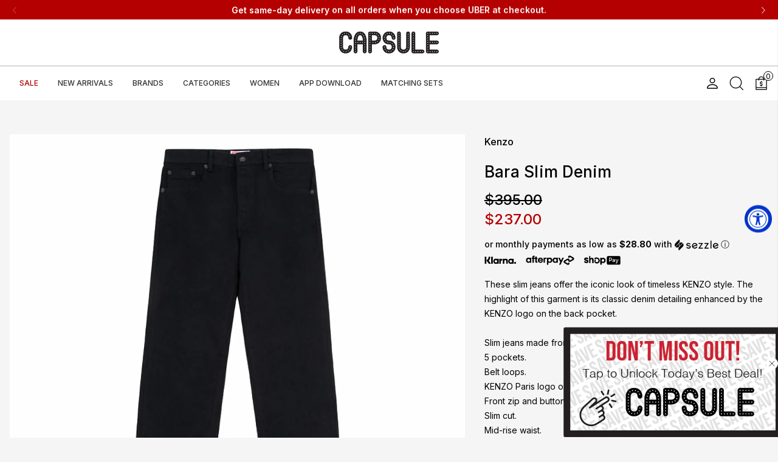

--- FILE ---
content_type: text/html; charset=utf-8
request_url: https://capsule.nyc/products/bara-slim-denim
body_size: 33280
content:
<!DOCTYPE html>
<html lang="en">
	<head>
		<meta charset="utf-8" />
		<meta http-equiv="X-UA-Compatible" content="IE=edge" />
		<meta name="viewport" content="width=device-width,initial-scale=1" />
		<link rel="canonical" href="https://capsule.nyc/products/bara-slim-denim" />
		<link rel="preconnect" href="https://cdn.shopify.com" crossorigin />

		
		<meta name="description" content="These slim jeans offer the iconic look of timeless KENZO style. The highlight of this garment is its classic denim detailing enhanced by the KENZO logo on the back pocket. Slim jeans made from Japanese Kaihara denim. 5 pockets. Belt loops. KENZO Paris logo on the back pocket. Front zip and button fastening. Slim cut.  " />
		

		<script>window.performance && window.performance.mark && window.performance.mark('shopify.content_for_header.start');</script><meta name="facebook-domain-verification" content="3pjib0z4pocvk1h6fez5mhe8txj3i8">
<meta name="facebook-domain-verification" content="7g9q22bkavpbm7g1rjdu41vbq8bgic">
<meta name="facebook-domain-verification" content="96tygd8sg4mt7cxu63ucaipy8ni14v">
<meta name="google-site-verification" content="0XSXMQFN5sSWj6cPVAJt0FfnUWVWbh7Lw8JHHncEEW0">
<meta id="shopify-digital-wallet" name="shopify-digital-wallet" content="/43802787990/digital_wallets/dialog">
<meta name="shopify-checkout-api-token" content="fa015153e7a4d76e1952ad918bae53fe">
<meta id="in-context-paypal-metadata" data-shop-id="43802787990" data-venmo-supported="false" data-environment="production" data-locale="en_US" data-paypal-v4="true" data-currency="USD">
<link rel="alternate" type="application/json+oembed" href="https://capsule.nyc/products/bara-slim-denim.oembed">
<script async="async" src="/checkouts/internal/preloads.js?locale=en-US"></script>
<link rel="preconnect" href="https://shop.app" crossorigin="anonymous">
<script async="async" src="https://shop.app/checkouts/internal/preloads.js?locale=en-US&shop_id=43802787990" crossorigin="anonymous"></script>
<script id="apple-pay-shop-capabilities" type="application/json">{"shopId":43802787990,"countryCode":"US","currencyCode":"USD","merchantCapabilities":["supports3DS"],"merchantId":"gid:\/\/shopify\/Shop\/43802787990","merchantName":"Capsule NYC","requiredBillingContactFields":["postalAddress","email","phone"],"requiredShippingContactFields":["postalAddress","email","phone"],"shippingType":"shipping","supportedNetworks":["visa","masterCard","amex","discover","elo","jcb"],"total":{"type":"pending","label":"Capsule NYC","amount":"1.00"},"shopifyPaymentsEnabled":true,"supportsSubscriptions":true}</script>
<script id="shopify-features" type="application/json">{"accessToken":"fa015153e7a4d76e1952ad918bae53fe","betas":["rich-media-storefront-analytics"],"domain":"capsule.nyc","predictiveSearch":true,"shopId":43802787990,"locale":"en"}</script>
<script>var Shopify = Shopify || {};
Shopify.shop = "shopcapsulenyc2.myshopify.com";
Shopify.locale = "en";
Shopify.currency = {"active":"USD","rate":"1.0"};
Shopify.country = "US";
Shopify.theme = {"name":"Capsule NYC | Weberous","id":131931668630,"schema_name":"Capsule NYC","schema_version":"1.0.4","theme_store_id":null,"role":"main"};
Shopify.theme.handle = "null";
Shopify.theme.style = {"id":null,"handle":null};
Shopify.cdnHost = "capsule.nyc/cdn";
Shopify.routes = Shopify.routes || {};
Shopify.routes.root = "/";</script>
<script type="module">!function(o){(o.Shopify=o.Shopify||{}).modules=!0}(window);</script>
<script>!function(o){function n(){var o=[];function n(){o.push(Array.prototype.slice.apply(arguments))}return n.q=o,n}var t=o.Shopify=o.Shopify||{};t.loadFeatures=n(),t.autoloadFeatures=n()}(window);</script>
<script>
  window.ShopifyPay = window.ShopifyPay || {};
  window.ShopifyPay.apiHost = "shop.app\/pay";
  window.ShopifyPay.redirectState = null;
</script>
<script id="shop-js-analytics" type="application/json">{"pageType":"product"}</script>
<script defer="defer" async type="module" src="//capsule.nyc/cdn/shopifycloud/shop-js/modules/v2/client.init-shop-cart-sync_BT-GjEfc.en.esm.js"></script>
<script defer="defer" async type="module" src="//capsule.nyc/cdn/shopifycloud/shop-js/modules/v2/chunk.common_D58fp_Oc.esm.js"></script>
<script defer="defer" async type="module" src="//capsule.nyc/cdn/shopifycloud/shop-js/modules/v2/chunk.modal_xMitdFEc.esm.js"></script>
<script type="module">
  await import("//capsule.nyc/cdn/shopifycloud/shop-js/modules/v2/client.init-shop-cart-sync_BT-GjEfc.en.esm.js");
await import("//capsule.nyc/cdn/shopifycloud/shop-js/modules/v2/chunk.common_D58fp_Oc.esm.js");
await import("//capsule.nyc/cdn/shopifycloud/shop-js/modules/v2/chunk.modal_xMitdFEc.esm.js");

  window.Shopify.SignInWithShop?.initShopCartSync?.({"fedCMEnabled":true,"windoidEnabled":true});

</script>
<script>
  window.Shopify = window.Shopify || {};
  if (!window.Shopify.featureAssets) window.Shopify.featureAssets = {};
  window.Shopify.featureAssets['shop-js'] = {"shop-cart-sync":["modules/v2/client.shop-cart-sync_DZOKe7Ll.en.esm.js","modules/v2/chunk.common_D58fp_Oc.esm.js","modules/v2/chunk.modal_xMitdFEc.esm.js"],"init-fed-cm":["modules/v2/client.init-fed-cm_B6oLuCjv.en.esm.js","modules/v2/chunk.common_D58fp_Oc.esm.js","modules/v2/chunk.modal_xMitdFEc.esm.js"],"shop-cash-offers":["modules/v2/client.shop-cash-offers_D2sdYoxE.en.esm.js","modules/v2/chunk.common_D58fp_Oc.esm.js","modules/v2/chunk.modal_xMitdFEc.esm.js"],"shop-login-button":["modules/v2/client.shop-login-button_QeVjl5Y3.en.esm.js","modules/v2/chunk.common_D58fp_Oc.esm.js","modules/v2/chunk.modal_xMitdFEc.esm.js"],"pay-button":["modules/v2/client.pay-button_DXTOsIq6.en.esm.js","modules/v2/chunk.common_D58fp_Oc.esm.js","modules/v2/chunk.modal_xMitdFEc.esm.js"],"shop-button":["modules/v2/client.shop-button_DQZHx9pm.en.esm.js","modules/v2/chunk.common_D58fp_Oc.esm.js","modules/v2/chunk.modal_xMitdFEc.esm.js"],"avatar":["modules/v2/client.avatar_BTnouDA3.en.esm.js"],"init-windoid":["modules/v2/client.init-windoid_CR1B-cfM.en.esm.js","modules/v2/chunk.common_D58fp_Oc.esm.js","modules/v2/chunk.modal_xMitdFEc.esm.js"],"init-shop-for-new-customer-accounts":["modules/v2/client.init-shop-for-new-customer-accounts_C_vY_xzh.en.esm.js","modules/v2/client.shop-login-button_QeVjl5Y3.en.esm.js","modules/v2/chunk.common_D58fp_Oc.esm.js","modules/v2/chunk.modal_xMitdFEc.esm.js"],"init-shop-email-lookup-coordinator":["modules/v2/client.init-shop-email-lookup-coordinator_BI7n9ZSv.en.esm.js","modules/v2/chunk.common_D58fp_Oc.esm.js","modules/v2/chunk.modal_xMitdFEc.esm.js"],"init-shop-cart-sync":["modules/v2/client.init-shop-cart-sync_BT-GjEfc.en.esm.js","modules/v2/chunk.common_D58fp_Oc.esm.js","modules/v2/chunk.modal_xMitdFEc.esm.js"],"shop-toast-manager":["modules/v2/client.shop-toast-manager_DiYdP3xc.en.esm.js","modules/v2/chunk.common_D58fp_Oc.esm.js","modules/v2/chunk.modal_xMitdFEc.esm.js"],"init-customer-accounts":["modules/v2/client.init-customer-accounts_D9ZNqS-Q.en.esm.js","modules/v2/client.shop-login-button_QeVjl5Y3.en.esm.js","modules/v2/chunk.common_D58fp_Oc.esm.js","modules/v2/chunk.modal_xMitdFEc.esm.js"],"init-customer-accounts-sign-up":["modules/v2/client.init-customer-accounts-sign-up_iGw4briv.en.esm.js","modules/v2/client.shop-login-button_QeVjl5Y3.en.esm.js","modules/v2/chunk.common_D58fp_Oc.esm.js","modules/v2/chunk.modal_xMitdFEc.esm.js"],"shop-follow-button":["modules/v2/client.shop-follow-button_CqMgW2wH.en.esm.js","modules/v2/chunk.common_D58fp_Oc.esm.js","modules/v2/chunk.modal_xMitdFEc.esm.js"],"checkout-modal":["modules/v2/client.checkout-modal_xHeaAweL.en.esm.js","modules/v2/chunk.common_D58fp_Oc.esm.js","modules/v2/chunk.modal_xMitdFEc.esm.js"],"shop-login":["modules/v2/client.shop-login_D91U-Q7h.en.esm.js","modules/v2/chunk.common_D58fp_Oc.esm.js","modules/v2/chunk.modal_xMitdFEc.esm.js"],"lead-capture":["modules/v2/client.lead-capture_BJmE1dJe.en.esm.js","modules/v2/chunk.common_D58fp_Oc.esm.js","modules/v2/chunk.modal_xMitdFEc.esm.js"],"payment-terms":["modules/v2/client.payment-terms_Ci9AEqFq.en.esm.js","modules/v2/chunk.common_D58fp_Oc.esm.js","modules/v2/chunk.modal_xMitdFEc.esm.js"]};
</script>
<script>(function() {
  var isLoaded = false;
  function asyncLoad() {
    if (isLoaded) return;
    isLoaded = true;
    var urls = ["https:\/\/image-optimizer.salessquad.co.uk\/scripts\/tiny_img_not_found_notifier_6b830dec5502601a631bd568548a2a1d.js?shop=shopcapsulenyc2.myshopify.com","https:\/\/assets1.adroll.com\/shopify\/latest\/j\/shopify_rolling_bootstrap_v2.js?adroll_adv_id=FBYHJSXHQ5BOBLQUFW2CLV\u0026adroll_pix_id=QWZQYITSUVDSZFAW3GLWUY\u0026shop=shopcapsulenyc2.myshopify.com","https:\/\/cdn.nfcube.com\/instafeed-bfbb19c2645d80c69fddccf4295d3037.js?shop=shopcapsulenyc2.myshopify.com","\/\/cdn.shopify.com\/proxy\/c873af61abe863db498e19edd08ba977f2e4d4242df26b470367c73f15282d3b\/forms-akamai.smsbump.com\/163564\/form_65528.js?ver=1745716808\u0026shop=shopcapsulenyc2.myshopify.com\u0026sp-cache-control=cHVibGljLCBtYXgtYWdlPTkwMA","https:\/\/cdn.shopify.com\/s\/files\/1\/0438\/0278\/7990\/t\/20\/assets\/shopneybanner_script.js?v=1701866832\u0026shop=shopcapsulenyc2.myshopify.com","https:\/\/shy.elfsight.com\/p\/platform.js?shop=shopcapsulenyc2.myshopify.com","https:\/\/d18eg7dreypte5.cloudfront.net\/browse-abandonment\/smsbump_timer.js?shop=shopcapsulenyc2.myshopify.com","\/\/cdn.shopify.com\/proxy\/0874a0cb19ea7f3394acb8bd071613d2c222c4cc09275ee2d84aec8618f4629f\/forms-akamai.smsbump.com\/163564\/form_368037.js?ver=1750117379\u0026shop=shopcapsulenyc2.myshopify.com\u0026sp-cache-control=cHVibGljLCBtYXgtYWdlPTkwMA","https:\/\/shopify-extension.getredo.com\/main.js?widget_id=bby3dkniyzn17la\u0026shop=shopcapsulenyc2.myshopify.com"];
    for (var i = 0; i < urls.length; i++) {
      var s = document.createElement('script');
      s.type = 'text/javascript';
      s.async = true;
      s.src = urls[i];
      var x = document.getElementsByTagName('script')[0];
      x.parentNode.insertBefore(s, x);
    }
  };
  if(window.attachEvent) {
    window.attachEvent('onload', asyncLoad);
  } else {
    window.addEventListener('load', asyncLoad, false);
  }
})();</script>
<script id="__st">var __st={"a":43802787990,"offset":-18000,"reqid":"19f3a527-c219-41fe-9037-f0e990f2ad7d-1769059341","pageurl":"capsule.nyc\/products\/bara-slim-denim","u":"66cbc72f779b","p":"product","rtyp":"product","rid":7701851668630};</script>
<script>window.ShopifyPaypalV4VisibilityTracking = true;</script>
<script id="form-persister">!function(){'use strict';const t='contact',e='new_comment',n=[[t,t],['blogs',e],['comments',e],[t,'customer']],o='password',r='form_key',c=['recaptcha-v3-token','g-recaptcha-response','h-captcha-response',o],s=()=>{try{return window.sessionStorage}catch{return}},i='__shopify_v',u=t=>t.elements[r],a=function(){const t=[...n].map((([t,e])=>`form[action*='/${t}']:not([data-nocaptcha='true']) input[name='form_type'][value='${e}']`)).join(',');var e;return e=t,()=>e?[...document.querySelectorAll(e)].map((t=>t.form)):[]}();function m(t){const e=u(t);a().includes(t)&&(!e||!e.value)&&function(t){try{if(!s())return;!function(t){const e=s();if(!e)return;const n=u(t);if(!n)return;const o=n.value;o&&e.removeItem(o)}(t);const e=Array.from(Array(32),(()=>Math.random().toString(36)[2])).join('');!function(t,e){u(t)||t.append(Object.assign(document.createElement('input'),{type:'hidden',name:r})),t.elements[r].value=e}(t,e),function(t,e){const n=s();if(!n)return;const r=[...t.querySelectorAll(`input[type='${o}']`)].map((({name:t})=>t)),u=[...c,...r],a={};for(const[o,c]of new FormData(t).entries())u.includes(o)||(a[o]=c);n.setItem(e,JSON.stringify({[i]:1,action:t.action,data:a}))}(t,e)}catch(e){console.error('failed to persist form',e)}}(t)}const f=t=>{if('true'===t.dataset.persistBound)return;const e=function(t,e){const n=function(t){return'function'==typeof t.submit?t.submit:HTMLFormElement.prototype.submit}(t).bind(t);return function(){let t;return()=>{t||(t=!0,(()=>{try{e(),n()}catch(t){(t=>{console.error('form submit failed',t)})(t)}})(),setTimeout((()=>t=!1),250))}}()}(t,(()=>{m(t)}));!function(t,e){if('function'==typeof t.submit&&'function'==typeof e)try{t.submit=e}catch{}}(t,e),t.addEventListener('submit',(t=>{t.preventDefault(),e()})),t.dataset.persistBound='true'};!function(){function t(t){const e=(t=>{const e=t.target;return e instanceof HTMLFormElement?e:e&&e.form})(t);e&&m(e)}document.addEventListener('submit',t),document.addEventListener('DOMContentLoaded',(()=>{const e=a();for(const t of e)f(t);var n;n=document.body,new window.MutationObserver((t=>{for(const e of t)if('childList'===e.type&&e.addedNodes.length)for(const t of e.addedNodes)1===t.nodeType&&'FORM'===t.tagName&&a().includes(t)&&f(t)})).observe(n,{childList:!0,subtree:!0,attributes:!1}),document.removeEventListener('submit',t)}))}()}();</script>
<script integrity="sha256-4kQ18oKyAcykRKYeNunJcIwy7WH5gtpwJnB7kiuLZ1E=" data-source-attribution="shopify.loadfeatures" defer="defer" src="//capsule.nyc/cdn/shopifycloud/storefront/assets/storefront/load_feature-a0a9edcb.js" crossorigin="anonymous"></script>
<script crossorigin="anonymous" defer="defer" src="//capsule.nyc/cdn/shopifycloud/storefront/assets/shopify_pay/storefront-65b4c6d7.js?v=20250812"></script>
<script data-source-attribution="shopify.dynamic_checkout.dynamic.init">var Shopify=Shopify||{};Shopify.PaymentButton=Shopify.PaymentButton||{isStorefrontPortableWallets:!0,init:function(){window.Shopify.PaymentButton.init=function(){};var t=document.createElement("script");t.src="https://capsule.nyc/cdn/shopifycloud/portable-wallets/latest/portable-wallets.en.js",t.type="module",document.head.appendChild(t)}};
</script>
<script data-source-attribution="shopify.dynamic_checkout.buyer_consent">
  function portableWalletsHideBuyerConsent(e){var t=document.getElementById("shopify-buyer-consent"),n=document.getElementById("shopify-subscription-policy-button");t&&n&&(t.classList.add("hidden"),t.setAttribute("aria-hidden","true"),n.removeEventListener("click",e))}function portableWalletsShowBuyerConsent(e){var t=document.getElementById("shopify-buyer-consent"),n=document.getElementById("shopify-subscription-policy-button");t&&n&&(t.classList.remove("hidden"),t.removeAttribute("aria-hidden"),n.addEventListener("click",e))}window.Shopify?.PaymentButton&&(window.Shopify.PaymentButton.hideBuyerConsent=portableWalletsHideBuyerConsent,window.Shopify.PaymentButton.showBuyerConsent=portableWalletsShowBuyerConsent);
</script>
<script data-source-attribution="shopify.dynamic_checkout.cart.bootstrap">document.addEventListener("DOMContentLoaded",(function(){function t(){return document.querySelector("shopify-accelerated-checkout-cart, shopify-accelerated-checkout")}if(t())Shopify.PaymentButton.init();else{new MutationObserver((function(e,n){t()&&(Shopify.PaymentButton.init(),n.disconnect())})).observe(document.body,{childList:!0,subtree:!0})}}));
</script>
<script id='scb4127' type='text/javascript' async='' src='https://capsule.nyc/cdn/shopifycloud/privacy-banner/storefront-banner.js'></script><link id="shopify-accelerated-checkout-styles" rel="stylesheet" media="screen" href="https://capsule.nyc/cdn/shopifycloud/portable-wallets/latest/accelerated-checkout-backwards-compat.css" crossorigin="anonymous">
<style id="shopify-accelerated-checkout-cart">
        #shopify-buyer-consent {
  margin-top: 1em;
  display: inline-block;
  width: 100%;
}

#shopify-buyer-consent.hidden {
  display: none;
}

#shopify-subscription-policy-button {
  background: none;
  border: none;
  padding: 0;
  text-decoration: underline;
  font-size: inherit;
  cursor: pointer;
}

#shopify-subscription-policy-button::before {
  box-shadow: none;
}

      </style>
<script id="sections-script" data-sections="section-product-recommendations" defer="defer" src="//capsule.nyc/cdn/shop/t/20/compiled_assets/scripts.js?v=13642"></script>
<script>window.performance && window.performance.mark && window.performance.mark('shopify.content_for_header.end');</script>

		

  <link rel="shortcut icon" href="//capsule.nyc/cdn/shop/files/images_16x16.png?v=1738629418" type="image/png" />


  <link rel="shortcut icon" href="//capsule.nyc/cdn/shop/files/images_32x32.png?v=1738629418" type="image/png" />


  <link rel="shortcut icon" href="//capsule.nyc/cdn/shop/files/images_96x96.png?v=1738629418" type="image/png" />































		<title>Bara Slim Denim
&ndash; Capsule NYC</title>
		
<link rel="manifest" href="//capsule.nyc/cdn/shop/t/20/assets/manifest.static.json?v=75826538114253403331677826707">

<meta property="og:site_name" content="Capsule NYC">
<meta property="og:url" content="https://capsule.nyc/products/bara-slim-denim">
<meta property="og:title" content="Bara Slim Denim">
<meta property="og:type" content="product">
<meta property="og:description" content="These slim jeans offer the iconic look of timeless KENZO style. The highlight of this garment is its classic denim detailing enhanced by the KENZO logo on the back pocket. Slim jeans made from Japanese Kaihara denim. 5 pockets. Belt loops. KENZO Paris logo on the back pocket. Front zip and button fastening. Slim cut.  "><meta property="product:availability" content="instock">
  <meta property="product:price:amount" content="237.00">
  <meta property="product:price:currency" content="USD"><meta property="og:image" content="http://capsule.nyc/cdn/shop/products/bara-slim-denim-567773.jpg?v=1675633343">
      <meta property="og:image:secure_url" content="https://capsule.nyc/cdn/shop/products/bara-slim-denim-567773.jpg?v=1675633343">
      <meta property="og:image:width" content="1000">
      <meta property="og:image:height" content="1000">
      <meta property="og:image:alt" content="Bara Slim Denim - Capsule NYC"><meta property="og:image" content="http://capsule.nyc/cdn/shop/products/bara-slim-denim-103566.jpg?v=1675633343">
      <meta property="og:image:secure_url" content="https://capsule.nyc/cdn/shop/products/bara-slim-denim-103566.jpg?v=1675633343">
      <meta property="og:image:width" content="1000">
      <meta property="og:image:height" content="1000">
      <meta property="og:image:alt" content="Bara Slim Denim - Capsule NYC"><meta property="og:image" content="http://capsule.nyc/cdn/shop/products/bara-slim-denim-549112.jpg?v=1675633343">
      <meta property="og:image:secure_url" content="https://capsule.nyc/cdn/shop/products/bara-slim-denim-549112.jpg?v=1675633343">
      <meta property="og:image:width" content="1000">
      <meta property="og:image:height" content="1000">
      <meta property="og:image:alt" content="Bara Slim Denim - Capsule NYC">

<meta name="twitter:site" content="@">
<meta name="twitter:card" content="summary_large_image">
<meta name="twitter:title" content="Bara Slim Denim">
<meta name="twitter:description" content="These slim jeans offer the iconic look of timeless KENZO style. The highlight of this garment is its classic denim detailing enhanced by the KENZO logo on the back pocket. Slim jeans made from Japanese Kaihara denim. 5 pockets. Belt loops. KENZO Paris logo on the back pocket. Front zip and button fastening. Slim cut.  ">


		
		
		<style>
      :root {
        --white: #ffffff; --red: red; --black: black;
      }
    </style>
		<link rel="preload" href="//capsule.nyc/cdn/shop/t/20/assets/bundle.css?v=132324328824651577171767748626" as="style" />
		<link rel="preload" href="//capsule.nyc/cdn/shop/t/20/assets/bundle.js?v=23801883472368648881677826707" as="script" />

		<link rel="preload stylesheet" href="//capsule.nyc/cdn/shop/t/20/assets/boost-pfs-instant-search.css?v=84763367893111851041677826707" as="style"><link href="//capsule.nyc/cdn/shop/t/20/assets/boost-pfs-custom.css?v=38233505788726547481678077445" rel="stylesheet" type="text/css" media="all" />
<style data-id="boost-pfs-style">
    .boost-pfs-filter-option-title-text {}

   .boost-pfs-filter-tree-v .boost-pfs-filter-option-title-text:before {}
    .boost-pfs-filter-tree-v .boost-pfs-filter-option.boost-pfs-filter-option-collapsed .boost-pfs-filter-option-title-text:before {}
    .boost-pfs-filter-tree-h .boost-pfs-filter-option-title-heading:before {}

    .boost-pfs-filter-refine-by .boost-pfs-filter-option-title h3 {}

    .boost-pfs-filter-option-content .boost-pfs-filter-option-item-list .boost-pfs-filter-option-item button,
    .boost-pfs-filter-option-content .boost-pfs-filter-option-item-list .boost-pfs-filter-option-item .boost-pfs-filter-button,
    .boost-pfs-filter-option-range-amount input,
    .boost-pfs-filter-tree-v .boost-pfs-filter-refine-by .boost-pfs-filter-refine-by-items .refine-by-item,
    .boost-pfs-filter-refine-by-wrapper-v .boost-pfs-filter-refine-by .boost-pfs-filter-refine-by-items .refine-by-item,
    .boost-pfs-filter-refine-by .boost-pfs-filter-option-title,
    .boost-pfs-filter-refine-by .boost-pfs-filter-refine-by-items .refine-by-item>a,
    .boost-pfs-filter-refine-by>span,
    .boost-pfs-filter-clear,
    .boost-pfs-filter-clear-all{}
    .boost-pfs-filter-tree-h .boost-pfs-filter-pc .boost-pfs-filter-refine-by-items .refine-by-item .boost-pfs-filter-clear .refine-by-type,
    .boost-pfs-filter-refine-by-wrapper-h .boost-pfs-filter-pc .boost-pfs-filter-refine-by-items .refine-by-item .boost-pfs-filter-clear .refine-by-type {}

    .boost-pfs-filter-option-multi-level-collections .boost-pfs-filter-option-multi-level-list .boost-pfs-filter-option-item .boost-pfs-filter-button-arrow .boost-pfs-arrow:before,
    .boost-pfs-filter-option-multi-level-tag .boost-pfs-filter-option-multi-level-list .boost-pfs-filter-option-item .boost-pfs-filter-button-arrow .boost-pfs-arrow:before {}

    .boost-pfs-filter-refine-by-wrapper-v .boost-pfs-filter-refine-by .boost-pfs-filter-refine-by-items .refine-by-item .boost-pfs-filter-clear:after,
    .boost-pfs-filter-refine-by-wrapper-v .boost-pfs-filter-refine-by .boost-pfs-filter-refine-by-items .refine-by-item .boost-pfs-filter-clear:before,
    .boost-pfs-filter-tree-v .boost-pfs-filter-refine-by .boost-pfs-filter-refine-by-items .refine-by-item .boost-pfs-filter-clear:after,
    .boost-pfs-filter-tree-v .boost-pfs-filter-refine-by .boost-pfs-filter-refine-by-items .refine-by-item .boost-pfs-filter-clear:before,
    .boost-pfs-filter-refine-by-wrapper-h .boost-pfs-filter-pc .boost-pfs-filter-refine-by-items .refine-by-item .boost-pfs-filter-clear:after,
    .boost-pfs-filter-refine-by-wrapper-h .boost-pfs-filter-pc .boost-pfs-filter-refine-by-items .refine-by-item .boost-pfs-filter-clear:before,
    .boost-pfs-filter-tree-h .boost-pfs-filter-pc .boost-pfs-filter-refine-by-items .refine-by-item .boost-pfs-filter-clear:after,
    .boost-pfs-filter-tree-h .boost-pfs-filter-pc .boost-pfs-filter-refine-by-items .refine-by-item .boost-pfs-filter-clear:before {}
    .boost-pfs-filter-option-range-slider .noUi-value-horizontal {}

    .boost-pfs-filter-tree-mobile-button button,
    .boost-pfs-filter-top-sorting-mobile button {}
    .boost-pfs-filter-top-sorting-mobile button>span:after {}
  </style>


		<link href="//capsule.nyc/cdn/shop/t/20/assets/bundle.css?v=132324328824651577171767748626" rel="stylesheet" type="text/css" media="all" />
		<link href="//capsule.nyc/cdn/shop/t/20/assets/custom.static.css?v=116829636025674446521767748742" rel="stylesheet" type="text/css" media="all" />
		<script src="//capsule.nyc/cdn/shop/t/20/assets/custom.static.js?v=90575910980747691121677826707"></script>
	
 <!-- Google tag (gtag.js) -->
<script async src="https://www.googletagmanager.com/gtag/js?id=AW-11357716845"></script>
<script>
  window.dataLayer = window.dataLayer || [];
  function gtag(){dataLayer.push(arguments);}
  gtag('js', new Date());

  gtag('config', 'AW-11357716845');
</script>
<!-- BEGIN app block: shopify://apps/adroll-advertising-marketing/blocks/adroll-pixel/c60853ed-1adb-4359-83ae-4ed43ed0b559 -->
  <!-- AdRoll Customer: not found -->



  
  
  <!-- AdRoll Advertisable: FBYHJSXHQ5BOBLQUFW2CLV -->
  <!-- AdRoll Pixel: QWZQYITSUVDSZFAW3GLWUY -->
  <script async src="https://assets1.adroll.com/shopify/latest/j/shopify_rolling_bootstrap_v2.js?adroll_adv_id=FBYHJSXHQ5BOBLQUFW2CLV&adroll_pix_id=QWZQYITSUVDSZFAW3GLWUY"></script>



<!-- END app block --><!-- BEGIN app block: shopify://apps/minmaxify-order-limits/blocks/app-embed-block/3acfba32-89f3-4377-ae20-cbb9abc48475 --><script type="text/javascript" src="https://limits.minmaxify.com/shopcapsulenyc2.myshopify.com?v=93&r=20221105175438"></script>

<!-- END app block --><!-- BEGIN app block: shopify://apps/black-crow-ai-that-delivers/blocks/blackcrow_ai_script/3e73f597-cb71-47a1-8a06-0c931482ecd2 -->

<script type="text/javascript" async src="https://shopify-init.blackcrow.ai/js/core/shopcapsulenyc2.js?shop=shopcapsulenyc2.myshopify.com&tagSrc=ShopifyThemeAppExtension"></script>


<!-- END app block --><!-- BEGIN app block: shopify://apps/klaviyo-email-marketing-sms/blocks/klaviyo-onsite-embed/2632fe16-c075-4321-a88b-50b567f42507 -->












  <script async src="https://static.klaviyo.com/onsite/js/YbaWgE/klaviyo.js?company_id=YbaWgE"></script>
  <script>!function(){if(!window.klaviyo){window._klOnsite=window._klOnsite||[];try{window.klaviyo=new Proxy({},{get:function(n,i){return"push"===i?function(){var n;(n=window._klOnsite).push.apply(n,arguments)}:function(){for(var n=arguments.length,o=new Array(n),w=0;w<n;w++)o[w]=arguments[w];var t="function"==typeof o[o.length-1]?o.pop():void 0,e=new Promise((function(n){window._klOnsite.push([i].concat(o,[function(i){t&&t(i),n(i)}]))}));return e}}})}catch(n){window.klaviyo=window.klaviyo||[],window.klaviyo.push=function(){var n;(n=window._klOnsite).push.apply(n,arguments)}}}}();</script>

  
    <script id="viewed_product">
      if (item == null) {
        var _learnq = _learnq || [];

        var MetafieldReviews = null
        var MetafieldYotpoRating = null
        var MetafieldYotpoCount = null
        var MetafieldLooxRating = null
        var MetafieldLooxCount = null
        var okendoProduct = null
        var okendoProductReviewCount = null
        var okendoProductReviewAverageValue = null
        try {
          // The following fields are used for Customer Hub recently viewed in order to add reviews.
          // This information is not part of __kla_viewed. Instead, it is part of __kla_viewed_reviewed_items
          MetafieldReviews = {};
          MetafieldYotpoRating = null
          MetafieldYotpoCount = null
          MetafieldLooxRating = null
          MetafieldLooxCount = null

          okendoProduct = null
          // If the okendo metafield is not legacy, it will error, which then requires the new json formatted data
          if (okendoProduct && 'error' in okendoProduct) {
            okendoProduct = null
          }
          okendoProductReviewCount = okendoProduct ? okendoProduct.reviewCount : null
          okendoProductReviewAverageValue = okendoProduct ? okendoProduct.reviewAverageValue : null
        } catch (error) {
          console.error('Error in Klaviyo onsite reviews tracking:', error);
        }

        var item = {
          Name: "Bara Slim Denim",
          ProductID: 7701851668630,
          Categories: ["Cyber Monday Denim","Denim","Denim Sale","Jeans","Kenzo","Kenzo Denim","Raw Denim","Raw Denim Jeans","Sale","Sale","Slim Fit Jeans"],
          ImageURL: "https://capsule.nyc/cdn/shop/products/bara-slim-denim-567773_grande.jpg?v=1675633343",
          URL: "https://capsule.nyc/products/bara-slim-denim",
          Brand: "Kenzo",
          Price: "$237.00",
          Value: "237.00",
          CompareAtPrice: "$395.00"
        };
        _learnq.push(['track', 'Viewed Product', item]);
        _learnq.push(['trackViewedItem', {
          Title: item.Name,
          ItemId: item.ProductID,
          Categories: item.Categories,
          ImageUrl: item.ImageURL,
          Url: item.URL,
          Metadata: {
            Brand: item.Brand,
            Price: item.Price,
            Value: item.Value,
            CompareAtPrice: item.CompareAtPrice
          },
          metafields:{
            reviews: MetafieldReviews,
            yotpo:{
              rating: MetafieldYotpoRating,
              count: MetafieldYotpoCount,
            },
            loox:{
              rating: MetafieldLooxRating,
              count: MetafieldLooxCount,
            },
            okendo: {
              rating: okendoProductReviewAverageValue,
              count: okendoProductReviewCount,
            }
          }
        }]);
      }
    </script>
  




  <script>
    window.klaviyoReviewsProductDesignMode = false
  </script>







<!-- END app block --><script src="https://cdn.shopify.com/extensions/5a0ab0a6-db7e-4f80-b153-6d9f81f91d03/ecom-youtube-card-gallery-22/assets/sdsdfgfg.js" type="text/javascript" defer="defer"></script>
<link href="https://cdn.shopify.com/extensions/5a0ab0a6-db7e-4f80-b153-6d9f81f91d03/ecom-youtube-card-gallery-22/assets/sdsdfgfg.css" rel="stylesheet" type="text/css" media="all">
<script src="https://cdn.shopify.com/extensions/019a0131-ca1b-7172-a6b1-2fadce39ca6e/accessibly-28/assets/acc-main.js" type="text/javascript" defer="defer"></script>
<link href="https://monorail-edge.shopifysvc.com" rel="dns-prefetch">
<script>(function(){if ("sendBeacon" in navigator && "performance" in window) {try {var session_token_from_headers = performance.getEntriesByType('navigation')[0].serverTiming.find(x => x.name == '_s').description;} catch {var session_token_from_headers = undefined;}var session_cookie_matches = document.cookie.match(/_shopify_s=([^;]*)/);var session_token_from_cookie = session_cookie_matches && session_cookie_matches.length === 2 ? session_cookie_matches[1] : "";var session_token = session_token_from_headers || session_token_from_cookie || "";function handle_abandonment_event(e) {var entries = performance.getEntries().filter(function(entry) {return /monorail-edge.shopifysvc.com/.test(entry.name);});if (!window.abandonment_tracked && entries.length === 0) {window.abandonment_tracked = true;var currentMs = Date.now();var navigation_start = performance.timing.navigationStart;var payload = {shop_id: 43802787990,url: window.location.href,navigation_start,duration: currentMs - navigation_start,session_token,page_type: "product"};window.navigator.sendBeacon("https://monorail-edge.shopifysvc.com/v1/produce", JSON.stringify({schema_id: "online_store_buyer_site_abandonment/1.1",payload: payload,metadata: {event_created_at_ms: currentMs,event_sent_at_ms: currentMs}}));}}window.addEventListener('pagehide', handle_abandonment_event);}}());</script>
<script id="web-pixels-manager-setup">(function e(e,d,r,n,o){if(void 0===o&&(o={}),!Boolean(null===(a=null===(i=window.Shopify)||void 0===i?void 0:i.analytics)||void 0===a?void 0:a.replayQueue)){var i,a;window.Shopify=window.Shopify||{};var t=window.Shopify;t.analytics=t.analytics||{};var s=t.analytics;s.replayQueue=[],s.publish=function(e,d,r){return s.replayQueue.push([e,d,r]),!0};try{self.performance.mark("wpm:start")}catch(e){}var l=function(){var e={modern:/Edge?\/(1{2}[4-9]|1[2-9]\d|[2-9]\d{2}|\d{4,})\.\d+(\.\d+|)|Firefox\/(1{2}[4-9]|1[2-9]\d|[2-9]\d{2}|\d{4,})\.\d+(\.\d+|)|Chrom(ium|e)\/(9{2}|\d{3,})\.\d+(\.\d+|)|(Maci|X1{2}).+ Version\/(15\.\d+|(1[6-9]|[2-9]\d|\d{3,})\.\d+)([,.]\d+|)( \(\w+\)|)( Mobile\/\w+|) Safari\/|Chrome.+OPR\/(9{2}|\d{3,})\.\d+\.\d+|(CPU[ +]OS|iPhone[ +]OS|CPU[ +]iPhone|CPU IPhone OS|CPU iPad OS)[ +]+(15[._]\d+|(1[6-9]|[2-9]\d|\d{3,})[._]\d+)([._]\d+|)|Android:?[ /-](13[3-9]|1[4-9]\d|[2-9]\d{2}|\d{4,})(\.\d+|)(\.\d+|)|Android.+Firefox\/(13[5-9]|1[4-9]\d|[2-9]\d{2}|\d{4,})\.\d+(\.\d+|)|Android.+Chrom(ium|e)\/(13[3-9]|1[4-9]\d|[2-9]\d{2}|\d{4,})\.\d+(\.\d+|)|SamsungBrowser\/([2-9]\d|\d{3,})\.\d+/,legacy:/Edge?\/(1[6-9]|[2-9]\d|\d{3,})\.\d+(\.\d+|)|Firefox\/(5[4-9]|[6-9]\d|\d{3,})\.\d+(\.\d+|)|Chrom(ium|e)\/(5[1-9]|[6-9]\d|\d{3,})\.\d+(\.\d+|)([\d.]+$|.*Safari\/(?![\d.]+ Edge\/[\d.]+$))|(Maci|X1{2}).+ Version\/(10\.\d+|(1[1-9]|[2-9]\d|\d{3,})\.\d+)([,.]\d+|)( \(\w+\)|)( Mobile\/\w+|) Safari\/|Chrome.+OPR\/(3[89]|[4-9]\d|\d{3,})\.\d+\.\d+|(CPU[ +]OS|iPhone[ +]OS|CPU[ +]iPhone|CPU IPhone OS|CPU iPad OS)[ +]+(10[._]\d+|(1[1-9]|[2-9]\d|\d{3,})[._]\d+)([._]\d+|)|Android:?[ /-](13[3-9]|1[4-9]\d|[2-9]\d{2}|\d{4,})(\.\d+|)(\.\d+|)|Mobile Safari.+OPR\/([89]\d|\d{3,})\.\d+\.\d+|Android.+Firefox\/(13[5-9]|1[4-9]\d|[2-9]\d{2}|\d{4,})\.\d+(\.\d+|)|Android.+Chrom(ium|e)\/(13[3-9]|1[4-9]\d|[2-9]\d{2}|\d{4,})\.\d+(\.\d+|)|Android.+(UC? ?Browser|UCWEB|U3)[ /]?(15\.([5-9]|\d{2,})|(1[6-9]|[2-9]\d|\d{3,})\.\d+)\.\d+|SamsungBrowser\/(5\.\d+|([6-9]|\d{2,})\.\d+)|Android.+MQ{2}Browser\/(14(\.(9|\d{2,})|)|(1[5-9]|[2-9]\d|\d{3,})(\.\d+|))(\.\d+|)|K[Aa][Ii]OS\/(3\.\d+|([4-9]|\d{2,})\.\d+)(\.\d+|)/},d=e.modern,r=e.legacy,n=navigator.userAgent;return n.match(d)?"modern":n.match(r)?"legacy":"unknown"}(),u="modern"===l?"modern":"legacy",c=(null!=n?n:{modern:"",legacy:""})[u],f=function(e){return[e.baseUrl,"/wpm","/b",e.hashVersion,"modern"===e.buildTarget?"m":"l",".js"].join("")}({baseUrl:d,hashVersion:r,buildTarget:u}),m=function(e){var d=e.version,r=e.bundleTarget,n=e.surface,o=e.pageUrl,i=e.monorailEndpoint;return{emit:function(e){var a=e.status,t=e.errorMsg,s=(new Date).getTime(),l=JSON.stringify({metadata:{event_sent_at_ms:s},events:[{schema_id:"web_pixels_manager_load/3.1",payload:{version:d,bundle_target:r,page_url:o,status:a,surface:n,error_msg:t},metadata:{event_created_at_ms:s}}]});if(!i)return console&&console.warn&&console.warn("[Web Pixels Manager] No Monorail endpoint provided, skipping logging."),!1;try{return self.navigator.sendBeacon.bind(self.navigator)(i,l)}catch(e){}var u=new XMLHttpRequest;try{return u.open("POST",i,!0),u.setRequestHeader("Content-Type","text/plain"),u.send(l),!0}catch(e){return console&&console.warn&&console.warn("[Web Pixels Manager] Got an unhandled error while logging to Monorail."),!1}}}}({version:r,bundleTarget:l,surface:e.surface,pageUrl:self.location.href,monorailEndpoint:e.monorailEndpoint});try{o.browserTarget=l,function(e){var d=e.src,r=e.async,n=void 0===r||r,o=e.onload,i=e.onerror,a=e.sri,t=e.scriptDataAttributes,s=void 0===t?{}:t,l=document.createElement("script"),u=document.querySelector("head"),c=document.querySelector("body");if(l.async=n,l.src=d,a&&(l.integrity=a,l.crossOrigin="anonymous"),s)for(var f in s)if(Object.prototype.hasOwnProperty.call(s,f))try{l.dataset[f]=s[f]}catch(e){}if(o&&l.addEventListener("load",o),i&&l.addEventListener("error",i),u)u.appendChild(l);else{if(!c)throw new Error("Did not find a head or body element to append the script");c.appendChild(l)}}({src:f,async:!0,onload:function(){if(!function(){var e,d;return Boolean(null===(d=null===(e=window.Shopify)||void 0===e?void 0:e.analytics)||void 0===d?void 0:d.initialized)}()){var d=window.webPixelsManager.init(e)||void 0;if(d){var r=window.Shopify.analytics;r.replayQueue.forEach((function(e){var r=e[0],n=e[1],o=e[2];d.publishCustomEvent(r,n,o)})),r.replayQueue=[],r.publish=d.publishCustomEvent,r.visitor=d.visitor,r.initialized=!0}}},onerror:function(){return m.emit({status:"failed",errorMsg:"".concat(f," has failed to load")})},sri:function(e){var d=/^sha384-[A-Za-z0-9+/=]+$/;return"string"==typeof e&&d.test(e)}(c)?c:"",scriptDataAttributes:o}),m.emit({status:"loading"})}catch(e){m.emit({status:"failed",errorMsg:(null==e?void 0:e.message)||"Unknown error"})}}})({shopId: 43802787990,storefrontBaseUrl: "https://capsule.nyc",extensionsBaseUrl: "https://extensions.shopifycdn.com/cdn/shopifycloud/web-pixels-manager",monorailEndpoint: "https://monorail-edge.shopifysvc.com/unstable/produce_batch",surface: "storefront-renderer",enabledBetaFlags: ["2dca8a86"],webPixelsConfigList: [{"id":"1620705430","configuration":"{\"accountID\":\"YbaWgE\",\"webPixelConfig\":\"eyJlbmFibGVBZGRlZFRvQ2FydEV2ZW50cyI6IHRydWV9\"}","eventPayloadVersion":"v1","runtimeContext":"STRICT","scriptVersion":"524f6c1ee37bacdca7657a665bdca589","type":"APP","apiClientId":123074,"privacyPurposes":["ANALYTICS","MARKETING"],"dataSharingAdjustments":{"protectedCustomerApprovalScopes":["read_customer_address","read_customer_email","read_customer_name","read_customer_personal_data","read_customer_phone"]}},{"id":"1577975958","configuration":"{\"widgetId\":\"bby3dkniyzn17la\",\"baseRequestUrl\":\"https:\\\/\\\/shopify-server.getredo.com\\\/widgets\",\"splitEnabled\":\"false\",\"customerAccountsEnabled\":\"false\",\"conciergeSplitEnabled\":\"false\",\"marketingEnabled\":\"true\",\"expandedWarrantyEnabled\":\"false\",\"storefrontSalesAIEnabled\":\"false\",\"conversionEnabled\":\"false\"}","eventPayloadVersion":"v1","runtimeContext":"STRICT","scriptVersion":"e718e653983918a06ec4f4d49f6685f2","type":"APP","apiClientId":3426665,"privacyPurposes":["ANALYTICS","MARKETING"],"capabilities":["advanced_dom_events"],"dataSharingAdjustments":{"protectedCustomerApprovalScopes":["read_customer_address","read_customer_email","read_customer_name","read_customer_personal_data","read_customer_phone"]}},{"id":"910819478","configuration":"{\"store\":\"shopcapsulenyc2.myshopify.com\"}","eventPayloadVersion":"v1","runtimeContext":"STRICT","scriptVersion":"8450b52b59e80bfb2255f1e069ee1acd","type":"APP","apiClientId":740217,"privacyPurposes":["ANALYTICS","MARKETING","SALE_OF_DATA"],"dataSharingAdjustments":{"protectedCustomerApprovalScopes":["read_customer_address","read_customer_email","read_customer_name","read_customer_personal_data","read_customer_phone"]}},{"id":"861962390","configuration":"{ \"bundleName\": \"shopcapsulenyc2\" }","eventPayloadVersion":"v1","runtimeContext":"STRICT","scriptVersion":"6d69af31d151d9c0dc4842dc2c8531ca","type":"APP","apiClientId":5106349,"privacyPurposes":["ANALYTICS","MARKETING","SALE_OF_DATA"],"dataSharingAdjustments":{"protectedCustomerApprovalScopes":["read_customer_address","read_customer_email","read_customer_name","read_customer_personal_data","read_customer_phone"]}},{"id":"802029718","configuration":"{\"vibePixelId\":\"mxSIwB\"}","eventPayloadVersion":"v1","runtimeContext":"STRICT","scriptVersion":"72859894ec8aa8d5e0246c40aaed9466","type":"APP","apiClientId":132266098689,"privacyPurposes":["ANALYTICS","MARKETING"],"dataSharingAdjustments":{"protectedCustomerApprovalScopes":[]}},{"id":"617447574","configuration":"{\"config\":\"{\\\"google_tag_ids\\\":[\\\"G-678GMMG90Z\\\",\\\"AW-11357716845\\\",\\\"GT-MKTDHMB\\\",\\\"G-M4DMVJJ3V6\\\"],\\\"target_country\\\":\\\"US\\\",\\\"gtag_events\\\":[{\\\"type\\\":\\\"search\\\",\\\"action_label\\\":[\\\"G-678GMMG90Z\\\",\\\"AW-11357716845\\\/R22OCLiHzq0aEO2C5Kcq\\\",\\\"G-M4DMVJJ3V6\\\"]},{\\\"type\\\":\\\"begin_checkout\\\",\\\"action_label\\\":[\\\"G-678GMMG90Z\\\",\\\"AW-11357716845\\\/puddCIqAzq0aEO2C5Kcq\\\",\\\"G-M4DMVJJ3V6\\\"]},{\\\"type\\\":\\\"view_item\\\",\\\"action_label\\\":[\\\"G-678GMMG90Z\\\",\\\"AW-11357716845\\\/AU7CCL2Gzq0aEO2C5Kcq\\\",\\\"MC-JZZK579R57\\\",\\\"G-M4DMVJJ3V6\\\"]},{\\\"type\\\":\\\"purchase\\\",\\\"action_label\\\":[\\\"G-678GMMG90Z\\\",\\\"AW-11357716845\\\/Ug6fCIeAzq0aEO2C5Kcq\\\",\\\"MC-JZZK579R57\\\",\\\"G-M4DMVJJ3V6\\\"]},{\\\"type\\\":\\\"page_view\\\",\\\"action_label\\\":[\\\"G-678GMMG90Z\\\",\\\"AW-11357716845\\\/qXzXCLqGzq0aEO2C5Kcq\\\",\\\"MC-JZZK579R57\\\",\\\"G-M4DMVJJ3V6\\\"]},{\\\"type\\\":\\\"add_payment_info\\\",\\\"action_label\\\":[\\\"G-678GMMG90Z\\\",\\\"AW-11357716845\\\/bM8xCLuHzq0aEO2C5Kcq\\\",\\\"G-M4DMVJJ3V6\\\"]},{\\\"type\\\":\\\"add_to_cart\\\",\\\"action_label\\\":[\\\"G-678GMMG90Z\\\",\\\"AW-11357716845\\\/6i39CI2Azq0aEO2C5Kcq\\\",\\\"G-M4DMVJJ3V6\\\"]}],\\\"enable_monitoring_mode\\\":false}\"}","eventPayloadVersion":"v1","runtimeContext":"OPEN","scriptVersion":"b2a88bafab3e21179ed38636efcd8a93","type":"APP","apiClientId":1780363,"privacyPurposes":[],"dataSharingAdjustments":{"protectedCustomerApprovalScopes":["read_customer_address","read_customer_email","read_customer_name","read_customer_personal_data","read_customer_phone"]}},{"id":"447611030","configuration":"{\"pixelCode\":\"CB925FBC77UAOUJS2V7G\"}","eventPayloadVersion":"v1","runtimeContext":"STRICT","scriptVersion":"22e92c2ad45662f435e4801458fb78cc","type":"APP","apiClientId":4383523,"privacyPurposes":["ANALYTICS","MARKETING","SALE_OF_DATA"],"dataSharingAdjustments":{"protectedCustomerApprovalScopes":["read_customer_address","read_customer_email","read_customer_name","read_customer_personal_data","read_customer_phone"]}},{"id":"226656406","configuration":"{\"pixel_id\":\"791948964933521\",\"pixel_type\":\"facebook_pixel\",\"metaapp_system_user_token\":\"-\"}","eventPayloadVersion":"v1","runtimeContext":"OPEN","scriptVersion":"ca16bc87fe92b6042fbaa3acc2fbdaa6","type":"APP","apiClientId":2329312,"privacyPurposes":["ANALYTICS","MARKETING","SALE_OF_DATA"],"dataSharingAdjustments":{"protectedCustomerApprovalScopes":["read_customer_address","read_customer_email","read_customer_name","read_customer_personal_data","read_customer_phone"]}},{"id":"118784150","eventPayloadVersion":"v1","runtimeContext":"LAX","scriptVersion":"1","type":"CUSTOM","privacyPurposes":["ANALYTICS"],"name":"Google Analytics tag (migrated)"},{"id":"shopify-app-pixel","configuration":"{}","eventPayloadVersion":"v1","runtimeContext":"STRICT","scriptVersion":"0450","apiClientId":"shopify-pixel","type":"APP","privacyPurposes":["ANALYTICS","MARKETING"]},{"id":"shopify-custom-pixel","eventPayloadVersion":"v1","runtimeContext":"LAX","scriptVersion":"0450","apiClientId":"shopify-pixel","type":"CUSTOM","privacyPurposes":["ANALYTICS","MARKETING"]}],isMerchantRequest: false,initData: {"shop":{"name":"Capsule NYC","paymentSettings":{"currencyCode":"USD"},"myshopifyDomain":"shopcapsulenyc2.myshopify.com","countryCode":"US","storefrontUrl":"https:\/\/capsule.nyc"},"customer":null,"cart":null,"checkout":null,"productVariants":[{"price":{"amount":237.0,"currencyCode":"USD"},"product":{"title":"Bara Slim Denim","vendor":"Kenzo","id":"7701851668630","untranslatedTitle":"Bara Slim Denim","url":"\/products\/bara-slim-denim","type":"Denim"},"id":"42432400392342","image":{"src":"\/\/capsule.nyc\/cdn\/shop\/products\/bara-slim-denim-567773.jpg?v=1675633343"},"sku":"FD55DP1016C1.BM-32","title":"32","untranslatedTitle":"32"},{"price":{"amount":237.0,"currencyCode":"USD"},"product":{"title":"Bara Slim Denim","vendor":"Kenzo","id":"7701851668630","untranslatedTitle":"Bara Slim Denim","url":"\/products\/bara-slim-denim","type":"Denim"},"id":"42432400425110","image":{"src":"\/\/capsule.nyc\/cdn\/shop\/products\/bara-slim-denim-567773.jpg?v=1675633343"},"sku":"FD55DP1016C1.BM-33","title":"33","untranslatedTitle":"33"},{"price":{"amount":237.0,"currencyCode":"USD"},"product":{"title":"Bara Slim Denim","vendor":"Kenzo","id":"7701851668630","untranslatedTitle":"Bara Slim Denim","url":"\/products\/bara-slim-denim","type":"Denim"},"id":"42432400457878","image":{"src":"\/\/capsule.nyc\/cdn\/shop\/products\/bara-slim-denim-567773.jpg?v=1675633343"},"sku":"FD55DP1016C1.BM-34","title":"34","untranslatedTitle":"34"},{"price":{"amount":237.0,"currencyCode":"USD"},"product":{"title":"Bara Slim Denim","vendor":"Kenzo","id":"7701851668630","untranslatedTitle":"Bara Slim Denim","url":"\/products\/bara-slim-denim","type":"Denim"},"id":"42432457932950","image":{"src":"\/\/capsule.nyc\/cdn\/shop\/products\/bara-slim-denim-567773.jpg?v=1675633343"},"sku":"FD55DP1016C1.BM-35","title":"35","untranslatedTitle":"35"},{"price":{"amount":237.0,"currencyCode":"USD"},"product":{"title":"Bara Slim Denim","vendor":"Kenzo","id":"7701851668630","untranslatedTitle":"Bara Slim Denim","url":"\/products\/bara-slim-denim","type":"Denim"},"id":"42432400490646","image":{"src":"\/\/capsule.nyc\/cdn\/shop\/products\/bara-slim-denim-567773.jpg?v=1675633343"},"sku":"FD55DP1016C1.BM-36","title":"36","untranslatedTitle":"36"}],"purchasingCompany":null},},"https://capsule.nyc/cdn","fcfee988w5aeb613cpc8e4bc33m6693e112",{"modern":"","legacy":""},{"shopId":"43802787990","storefrontBaseUrl":"https:\/\/capsule.nyc","extensionBaseUrl":"https:\/\/extensions.shopifycdn.com\/cdn\/shopifycloud\/web-pixels-manager","surface":"storefront-renderer","enabledBetaFlags":"[\"2dca8a86\"]","isMerchantRequest":"false","hashVersion":"fcfee988w5aeb613cpc8e4bc33m6693e112","publish":"custom","events":"[[\"page_viewed\",{}],[\"product_viewed\",{\"productVariant\":{\"price\":{\"amount\":237.0,\"currencyCode\":\"USD\"},\"product\":{\"title\":\"Bara Slim Denim\",\"vendor\":\"Kenzo\",\"id\":\"7701851668630\",\"untranslatedTitle\":\"Bara Slim Denim\",\"url\":\"\/products\/bara-slim-denim\",\"type\":\"Denim\"},\"id\":\"42432400392342\",\"image\":{\"src\":\"\/\/capsule.nyc\/cdn\/shop\/products\/bara-slim-denim-567773.jpg?v=1675633343\"},\"sku\":\"FD55DP1016C1.BM-32\",\"title\":\"32\",\"untranslatedTitle\":\"32\"}}]]"});</script><script>
  window.ShopifyAnalytics = window.ShopifyAnalytics || {};
  window.ShopifyAnalytics.meta = window.ShopifyAnalytics.meta || {};
  window.ShopifyAnalytics.meta.currency = 'USD';
  var meta = {"product":{"id":7701851668630,"gid":"gid:\/\/shopify\/Product\/7701851668630","vendor":"Kenzo","type":"Denim","handle":"bara-slim-denim","variants":[{"id":42432400392342,"price":23700,"name":"Bara Slim Denim - 32","public_title":"32","sku":"FD55DP1016C1.BM-32"},{"id":42432400425110,"price":23700,"name":"Bara Slim Denim - 33","public_title":"33","sku":"FD55DP1016C1.BM-33"},{"id":42432400457878,"price":23700,"name":"Bara Slim Denim - 34","public_title":"34","sku":"FD55DP1016C1.BM-34"},{"id":42432457932950,"price":23700,"name":"Bara Slim Denim - 35","public_title":"35","sku":"FD55DP1016C1.BM-35"},{"id":42432400490646,"price":23700,"name":"Bara Slim Denim - 36","public_title":"36","sku":"FD55DP1016C1.BM-36"}],"remote":false},"page":{"pageType":"product","resourceType":"product","resourceId":7701851668630,"requestId":"19f3a527-c219-41fe-9037-f0e990f2ad7d-1769059341"}};
  for (var attr in meta) {
    window.ShopifyAnalytics.meta[attr] = meta[attr];
  }
</script>
<script class="analytics">
  (function () {
    var customDocumentWrite = function(content) {
      var jquery = null;

      if (window.jQuery) {
        jquery = window.jQuery;
      } else if (window.Checkout && window.Checkout.$) {
        jquery = window.Checkout.$;
      }

      if (jquery) {
        jquery('body').append(content);
      }
    };

    var hasLoggedConversion = function(token) {
      if (token) {
        return document.cookie.indexOf('loggedConversion=' + token) !== -1;
      }
      return false;
    }

    var setCookieIfConversion = function(token) {
      if (token) {
        var twoMonthsFromNow = new Date(Date.now());
        twoMonthsFromNow.setMonth(twoMonthsFromNow.getMonth() + 2);

        document.cookie = 'loggedConversion=' + token + '; expires=' + twoMonthsFromNow;
      }
    }

    var trekkie = window.ShopifyAnalytics.lib = window.trekkie = window.trekkie || [];
    if (trekkie.integrations) {
      return;
    }
    trekkie.methods = [
      'identify',
      'page',
      'ready',
      'track',
      'trackForm',
      'trackLink'
    ];
    trekkie.factory = function(method) {
      return function() {
        var args = Array.prototype.slice.call(arguments);
        args.unshift(method);
        trekkie.push(args);
        return trekkie;
      };
    };
    for (var i = 0; i < trekkie.methods.length; i++) {
      var key = trekkie.methods[i];
      trekkie[key] = trekkie.factory(key);
    }
    trekkie.load = function(config) {
      trekkie.config = config || {};
      trekkie.config.initialDocumentCookie = document.cookie;
      var first = document.getElementsByTagName('script')[0];
      var script = document.createElement('script');
      script.type = 'text/javascript';
      script.onerror = function(e) {
        var scriptFallback = document.createElement('script');
        scriptFallback.type = 'text/javascript';
        scriptFallback.onerror = function(error) {
                var Monorail = {
      produce: function produce(monorailDomain, schemaId, payload) {
        var currentMs = new Date().getTime();
        var event = {
          schema_id: schemaId,
          payload: payload,
          metadata: {
            event_created_at_ms: currentMs,
            event_sent_at_ms: currentMs
          }
        };
        return Monorail.sendRequest("https://" + monorailDomain + "/v1/produce", JSON.stringify(event));
      },
      sendRequest: function sendRequest(endpointUrl, payload) {
        // Try the sendBeacon API
        if (window && window.navigator && typeof window.navigator.sendBeacon === 'function' && typeof window.Blob === 'function' && !Monorail.isIos12()) {
          var blobData = new window.Blob([payload], {
            type: 'text/plain'
          });

          if (window.navigator.sendBeacon(endpointUrl, blobData)) {
            return true;
          } // sendBeacon was not successful

        } // XHR beacon

        var xhr = new XMLHttpRequest();

        try {
          xhr.open('POST', endpointUrl);
          xhr.setRequestHeader('Content-Type', 'text/plain');
          xhr.send(payload);
        } catch (e) {
          console.log(e);
        }

        return false;
      },
      isIos12: function isIos12() {
        return window.navigator.userAgent.lastIndexOf('iPhone; CPU iPhone OS 12_') !== -1 || window.navigator.userAgent.lastIndexOf('iPad; CPU OS 12_') !== -1;
      }
    };
    Monorail.produce('monorail-edge.shopifysvc.com',
      'trekkie_storefront_load_errors/1.1',
      {shop_id: 43802787990,
      theme_id: 131931668630,
      app_name: "storefront",
      context_url: window.location.href,
      source_url: "//capsule.nyc/cdn/s/trekkie.storefront.1bbfab421998800ff09850b62e84b8915387986d.min.js"});

        };
        scriptFallback.async = true;
        scriptFallback.src = '//capsule.nyc/cdn/s/trekkie.storefront.1bbfab421998800ff09850b62e84b8915387986d.min.js';
        first.parentNode.insertBefore(scriptFallback, first);
      };
      script.async = true;
      script.src = '//capsule.nyc/cdn/s/trekkie.storefront.1bbfab421998800ff09850b62e84b8915387986d.min.js';
      first.parentNode.insertBefore(script, first);
    };
    trekkie.load(
      {"Trekkie":{"appName":"storefront","development":false,"defaultAttributes":{"shopId":43802787990,"isMerchantRequest":null,"themeId":131931668630,"themeCityHash":"12359610647175076022","contentLanguage":"en","currency":"USD"},"isServerSideCookieWritingEnabled":true,"monorailRegion":"shop_domain","enabledBetaFlags":["65f19447"]},"Session Attribution":{},"S2S":{"facebookCapiEnabled":true,"source":"trekkie-storefront-renderer","apiClientId":580111}}
    );

    var loaded = false;
    trekkie.ready(function() {
      if (loaded) return;
      loaded = true;

      window.ShopifyAnalytics.lib = window.trekkie;

      var originalDocumentWrite = document.write;
      document.write = customDocumentWrite;
      try { window.ShopifyAnalytics.merchantGoogleAnalytics.call(this); } catch(error) {};
      document.write = originalDocumentWrite;

      window.ShopifyAnalytics.lib.page(null,{"pageType":"product","resourceType":"product","resourceId":7701851668630,"requestId":"19f3a527-c219-41fe-9037-f0e990f2ad7d-1769059341","shopifyEmitted":true});

      var match = window.location.pathname.match(/checkouts\/(.+)\/(thank_you|post_purchase)/)
      var token = match? match[1]: undefined;
      if (!hasLoggedConversion(token)) {
        setCookieIfConversion(token);
        window.ShopifyAnalytics.lib.track("Viewed Product",{"currency":"USD","variantId":42432400392342,"productId":7701851668630,"productGid":"gid:\/\/shopify\/Product\/7701851668630","name":"Bara Slim Denim - 32","price":"237.00","sku":"FD55DP1016C1.BM-32","brand":"Kenzo","variant":"32","category":"Denim","nonInteraction":true,"remote":false},undefined,undefined,{"shopifyEmitted":true});
      window.ShopifyAnalytics.lib.track("monorail:\/\/trekkie_storefront_viewed_product\/1.1",{"currency":"USD","variantId":42432400392342,"productId":7701851668630,"productGid":"gid:\/\/shopify\/Product\/7701851668630","name":"Bara Slim Denim - 32","price":"237.00","sku":"FD55DP1016C1.BM-32","brand":"Kenzo","variant":"32","category":"Denim","nonInteraction":true,"remote":false,"referer":"https:\/\/capsule.nyc\/products\/bara-slim-denim"});
      }
    });


        var eventsListenerScript = document.createElement('script');
        eventsListenerScript.async = true;
        eventsListenerScript.src = "//capsule.nyc/cdn/shopifycloud/storefront/assets/shop_events_listener-3da45d37.js";
        document.getElementsByTagName('head')[0].appendChild(eventsListenerScript);

})();</script>
  <script>
  if (!window.ga || (window.ga && typeof window.ga !== 'function')) {
    window.ga = function ga() {
      (window.ga.q = window.ga.q || []).push(arguments);
      if (window.Shopify && window.Shopify.analytics && typeof window.Shopify.analytics.publish === 'function') {
        window.Shopify.analytics.publish("ga_stub_called", {}, {sendTo: "google_osp_migration"});
      }
      console.error("Shopify's Google Analytics stub called with:", Array.from(arguments), "\nSee https://help.shopify.com/manual/promoting-marketing/pixels/pixel-migration#google for more information.");
    };
    if (window.Shopify && window.Shopify.analytics && typeof window.Shopify.analytics.publish === 'function') {
      window.Shopify.analytics.publish("ga_stub_initialized", {}, {sendTo: "google_osp_migration"});
    }
  }
</script>
<script
  defer
  src="https://capsule.nyc/cdn/shopifycloud/perf-kit/shopify-perf-kit-3.0.4.min.js"
  data-application="storefront-renderer"
  data-shop-id="43802787990"
  data-render-region="gcp-us-central1"
  data-page-type="product"
  data-theme-instance-id="131931668630"
  data-theme-name="Capsule NYC"
  data-theme-version="1.0.4"
  data-monorail-region="shop_domain"
  data-resource-timing-sampling-rate="10"
  data-shs="true"
  data-shs-beacon="true"
  data-shs-export-with-fetch="true"
  data-shs-logs-sample-rate="1"
  data-shs-beacon-endpoint="https://capsule.nyc/api/collect"
></script>
</head>
	<body x-data="app" class="product-template ">
		<section id="shopify-section-section-ajax-cart" class="shopify-section ajax-cart overflow-hidden"><div 
  class="fixed top-0 left-0 w-full h-screen z-[49] bg-black/60" 
  x-show="$store.cart.isOpen"
  @click.self="$store.cart.close()"
  x-cloak></div>
  
<div
  class="bg-white fixed z-50 top-0 right-0 w-[98%] sm:w-[475px] h-[90vh] lg:h-screen overflow-y-auto flex flex-col justify-between transition-transform shadow"
  @keyup.enter.escape="$store.cart.isOpen ? $store.cart.close() : ''"
  :class="$store.cart.isOpen ? 'translate-x-0' : 'translate-x-full'"
  x-cloak>
  <div
    x-data
    data-items-count="0"
    data-cart-total="0"
    data-cart-total-price="$0.00"
    data-cart-body
    :class="$store.cart.loading ? 'cursor-not-allowed opacity-60 loader-after pointer-events-none' : ''"
    x-html="$store.cart.cartAjaxHtml"
    class="flex flex-col flex-grow justify-between py-4 md:py-5 px-5 md:px-7"
  >
    
    <div>
      <div class="flex items-center justify-between mb-7">
        <h3 class="text-[26px] tracking-[0.01em] font-medium">Your Cart</h3>
        <button 
          type="button" 
          class="cursor-pointer hover-opacity" 
          @click.debounce="$store.cart.close()">
          <svg class="w-5 h-5" viewBox="0 0 20 20" fill="none" xmlns="http://www.w3.org/2000/svg">
  <path d="M2.78162 0L9.91819 8.68164H10.0818L17.2184 0H20L11.7055 10L20 20H17.2184L10.0818 11.416H9.91819L2.78162 20H0L8.42039 10L0 0H2.78162Z" fill="black"/>
</svg>
  
        </button>
      </div>
      <div class="overflow-x-hidden flex flex-col">
        
          <p class="font-medium py-4">Your cart is currently empty.</p>
        
      </div>
    </div>
    
  </div>
</div>


</section>

		<section id="shopify-section-section-announcement-bar" class="shopify-section announcement-bar relative h-8"><div class="position-absolute-middle max-w-screen-2xl w-full mx-auto px-2 lg:px-4 text-center">
  <div 
    class="swiper"
    x-data="swiper({
      swiper: $el,
      autoplay: {
        delay: 7000,
      },
      navigation: {
        nextEl: '.swiper-button-next',
        prevEl: '.swiper-button-prev',
      },
    });"
    >
    <div class="swiper-wrapper">
      
<div class="swiper-slide !cursor-pointer" >
              <span class="block text-center text-[8px] md:text-[11px] lg:text-[14px] leading-tight text-white font-semibold px-2">Get same-day delivery on all orders when you choose UBER at checkout.</span>
            </div>
<div class="swiper-slide !cursor-pointer" >
              <span class="block text-center text-[8px] md:text-[11px] lg:text-[14px] leading-tight text-white font-semibold px-2">OUR SPRING SALE has started. Up to 70% OFF.</span>
            </div>
<div class="swiper-slide !cursor-pointer" >
              <span class="block text-center text-[8px] md:text-[11px] lg:text-[14px] leading-tight text-white font-semibold px-2">All items purchased on "Sale" are Final!</span>
            </div>
<div class="swiper-slide !cursor-pointer" >
              <span class="block text-center text-[8px] md:text-[11px] lg:text-[14px] leading-tight text-white font-semibold px-2">All orders ship within 1 business day.</span>
            </div>
    </div>
    <div class="swiper-button-prev !w-4 !h-auto !left-0 !-translate-y-1/2 !m-0 after:content-['prev'] after:text-white after:text-[11px]"></div>
    <div class="swiper-button-next !w-4 !h-auto !right-0 !-translate-y-1/2 !m-0 after:content-['next'] after:text-white after:text-[11px]"></div>
  </div>
</div>

<style data-shopify>
  section#shopify-section-section-announcement-bar {
    background: #B40000;
  }
</style>

</section>

		<header id="shopify-section-header" class="shopify-section bg-white"><div class="p-4">
  <a href="/" class="block max-w-[200px] min-h-[40px] mx-auto hover-opacity">
    <img class="block w-full h-auto" srcset="//capsule.nyc/cdn/shop/files/Site-logo_4d74e425-8a8e-4bf5-a6e5-3bd348df3451.png?v=1637872516&width=375 1x, //capsule.nyc/cdn/shop/files/Site-logo_4d74e425-8a8e-4bf5-a6e5-3bd348df3451.png?v=1637872516&width=750 2x" alt="" loading="lazy">
  </a>
</div>
<div class="px-2 lg:px-4 border-t border-black border-opacity-30">
  <div class="max-w-screen-2xl mx-auto flex justify-between items-center py-2 lg:py-0">
    <ul 
      role="navigation" 
      class="hidden lg:flex items-center"
      x-data="{ currentMenu: 0 }" 
      @mouseleave="currentMenu = 0"
      >
      
        
        <li>
          <a 
            href="/collections/sale" 
            class="inline-block uppercase font-medium text-xs transition-colors text-[#B40000] hover:text-red-700 py-5 px-4"
            aria-label="Sale"
            
              :class="currentMenu == 1 && 'bg-white'" 
            
            @mouseenter="currentMenu = 1"
            >
            Sale
          </a>
          


        

        <section 
           
          id="dropdown-position-1" 
          class="lg:bg-white lg:z-30 lg:absolute lg:left-0 lg:w-full lg:min-h-[200px] lg:px-2 lg:pt-6 lg:pb-8"
          x-cloak
          :class="currentMenu == 1 ? 'lg:block' : 'lg:hidden'"
          >

          

              <div class="lg:flex lg:px-12">

                
                

                
                
                  
                  
                    <div class="lg:flex-1">
                  
                    <div>
                      <a href="/collections/advisory-board-crystals-sale" class="lg:inline-block lg:text-xs lg:py-2 lg:hover-opacity">Advisory Board Crystals</a>
                    </div>
                  
                
                  
                  
                    <div>
                      <a href="/collections/alchemist/sale" class="lg:inline-block lg:text-xs lg:py-2 lg:hover-opacity">Alchemist</a>
                    </div>
                  
                
                  
                  
                    <div>
                      <a href="/collections/b-b-simon/SALE" class="lg:inline-block lg:text-xs lg:py-2 lg:hover-opacity">B.B. SIMON</a>
                    </div>
                  
                
                  
                  
                    <div>
                      <a href="/collections/barriers-sale" class="lg:inline-block lg:text-xs lg:py-2 lg:hover-opacity">Barriers </a>
                    </div>
                  
                
                  
                  
                    <div>
                      <a href="/collections/barrow-sale" class="lg:inline-block lg:text-xs lg:py-2 lg:hover-opacity">Barrow</a>
                    </div>
                  
                
                  
                  
                    <div>
                      <a href="/collections/billionaire-boys-club-sale" class="lg:inline-block lg:text-xs lg:py-2 lg:hover-opacity">Billionaire Boys Club</a>
                    </div>
                  
                
                  
                  
                    <div>
                      <a href="/collections/bossi" class="lg:inline-block lg:text-xs lg:py-2 lg:hover-opacity">Bossi</a>
                    </div>
                  
                
                  
                  
                    <div>
                      <a href="/collections/casablanca-sale" class="lg:inline-block lg:text-xs lg:py-2 lg:hover-opacity">Casablanca</a>
                    </div>
                  
                
                  
                  
                    <div>
                      <a href="/collections/cout-de-la-liberte-sale" class="lg:inline-block lg:text-xs lg:py-2 lg:hover-opacity">Coût De La Liberté</a>
                    </div>
                  
                
                  
                  
                    <div>
                      <a href="/collections/crtfd-sale" class="lg:inline-block lg:text-xs lg:py-2 lg:hover-opacity">Crtfd</a>
                    </div>
                  
                
                  
                  
                    <div>
                      <a href="/collections/daily-paper-sale/sale" class="lg:inline-block lg:text-xs lg:py-2 lg:hover-opacity">Daily Paper</a>
                    </div>
                  
                
                  
                  
                    <div>
                      <a href="/collections/diesel-sale" class="lg:inline-block lg:text-xs lg:py-2 lg:hover-opacity">Diesel</a>
                    </div>
                  
                
                  
                  
                    <div>
                      <a href="/collections/diet-starts-monday-sale" class="lg:inline-block lg:text-xs lg:py-2 lg:hover-opacity">Diet Starts Monday</a>
                    </div>
                  
                
                  
                  
                    <div>
                      <a href="/collections/flaneur/sale" class="lg:inline-block lg:text-xs lg:py-2 lg:hover-opacity">Flaneur</a>
                    </div>
                  
                    </div>
                  
                
                  
                  
                    <div class="lg:flex-1">
                  
                    <div>
                      <a href="/collections/heist-sale" class="lg:inline-block lg:text-xs lg:py-2 lg:hover-opacity">Heist</a>
                    </div>
                  
                
                  
                  
                    <div>
                      <a href="/collections/helmut-lang-sale" class="lg:inline-block lg:text-xs lg:py-2 lg:hover-opacity">Helmut Lang</a>
                    </div>
                  
                
                  
                  
                    <div>
                      <a href="/collections/honor-the-gift-1" class="lg:inline-block lg:text-xs lg:py-2 lg:hover-opacity">Honor the Gift</a>
                    </div>
                  
                
                  
                  
                    <div>
                      <a href="/collections/hydepark-goods-sale" class="lg:inline-block lg:text-xs lg:py-2 lg:hover-opacity">HydePark Goods</a>
                    </div>
                  
                
                  
                  
                    <div>
                      <a href="/collections/icecream-sale" class="lg:inline-block lg:text-xs lg:py-2 lg:hover-opacity">Icecream</a>
                    </div>
                  
                
                  
                  
                    <div>
                      <a href="/collections/john-elliott" class="lg:inline-block lg:text-xs lg:py-2 lg:hover-opacity">John Elliott</a>
                    </div>
                  
                
                  
                  
                    <div>
                      <a href="/collections/just-don" class="lg:inline-block lg:text-xs lg:py-2 lg:hover-opacity">Just Don</a>
                    </div>
                  
                
                  
                  
                    <div>
                      <a href="/collections/kidsuper-sale" class="lg:inline-block lg:text-xs lg:py-2 lg:hover-opacity">KidSuper</a>
                    </div>
                  
                
                  
                  
                    <div>
                      <a href="/collections/ksubi-sale" class="lg:inline-block lg:text-xs lg:py-2 lg:hover-opacity">Ksubi</a>
                    </div>
                  
                
                  
                  
                    <div>
                      <a href="/collections/lacoste-sale" class="lg:inline-block lg:text-xs lg:py-2 lg:hover-opacity">Lacoste</a>
                    </div>
                  
                
                  
                  
                    <div>
                      <a href="/collections/lostshdws-sale" class="lg:inline-block lg:text-xs lg:py-2 lg:hover-opacity">Lostshdws</a>
                    </div>
                  
                
                  
                  
                    <div>
                      <a href="/collections/mackage-sale" class="lg:inline-block lg:text-xs lg:py-2 lg:hover-opacity">Mackage</a>
                    </div>
                  
                
                  
                  
                    <div>
                      <a href="/collections/marni-sale" class="lg:inline-block lg:text-xs lg:py-2 lg:hover-opacity">Marni</a>
                    </div>
                  
                
                  
                  
                    <div>
                      <a href="/collections/mastercraft-union/sale" class="lg:inline-block lg:text-xs lg:py-2 lg:hover-opacity">Mastercraft Union</a>
                    </div>
                  
                    </div>
                  
                
                  
                  
                    <div class="lg:flex-1">
                  
                    <div>
                      <a href="/collections/members-of-the-rage-sale" class="lg:inline-block lg:text-xs lg:py-2 lg:hover-opacity">Members of the Rage</a>
                    </div>
                  
                
                  
                  
                    <div>
                      <a href="/collections/mitchell-ness-sale" class="lg:inline-block lg:text-xs lg:py-2 lg:hover-opacity">Mitchell & Ness</a>
                    </div>
                  
                
                  
                  
                    <div>
                      <a href="/collections/nahmias-sale" class="lg:inline-block lg:text-xs lg:py-2 lg:hover-opacity">Nahmias</a>
                    </div>
                  
                
                  
                  
                    <div>
                      <a href="/collections/pelle-pelle-sale" class="lg:inline-block lg:text-xs lg:py-2 lg:hover-opacity">Pelle Pelle</a>
                    </div>
                  
                
                  
                  
                    <div>
                      <a href="/collections/polo-sale" class="lg:inline-block lg:text-xs lg:py-2 lg:hover-opacity">Polo Ralph Lauren</a>
                    </div>
                  
                
                  
                  
                    <div>
                      <a href="/collections/purple-brand-sale" class="lg:inline-block lg:text-xs lg:py-2 lg:hover-opacity">Purple Brand</a>
                    </div>
                  
                
                  
                  
                    <div>
                      <a href="/collections/represent-sale" class="lg:inline-block lg:text-xs lg:py-2 lg:hover-opacity">Represent</a>
                    </div>
                  
                
                  
                  
                    <div>
                      <a href="/collections/rhude-sale" class="lg:inline-block lg:text-xs lg:py-2 lg:hover-opacity">Rhude</a>
                    </div>
                  
                
                  
                  
                    <div>
                      <a href="/collections/rta-sale" class="lg:inline-block lg:text-xs lg:py-2 lg:hover-opacity">Rta Brand</a>
                    </div>
                  
                
                  
                  
                    <div>
                      <a href="/collections/saint-michael-sale" class="lg:inline-block lg:text-xs lg:py-2 lg:hover-opacity">Saint Michael</a>
                    </div>
                  
                
                  
                  
                    <div>
                      <a href="/collections/timberland" class="lg:inline-block lg:text-xs lg:py-2 lg:hover-opacity">Timberland </a>
                    </div>
                  
                
                  
                  
                    <div>
                      <a href="/collections/when-smoke-clears-sale" class="lg:inline-block lg:text-xs lg:py-2 lg:hover-opacity">When Smoke Clears</a>
                    </div>
                  
                    </div>
                  
                
</div>

            

        </section>
      









        </li>
      
        
        <li>
          <a 
            href="/collections/new-arrivals" 
            class="inline-block uppercase font-medium text-xs transition-colors text-[#322f31] hover:text-black py-5 px-4"
            aria-label="New Arrivals"
            
            @mouseenter="currentMenu = 2"
            >
            New Arrivals
          </a>
          




        

        <section 
           
          id="dropdown-position-2" 
          class="lg:bg-white lg:z-30 lg:absolute lg:left-0 lg:w-full lg:min-h-[200px] lg:px-2 lg:pt-6 lg:pb-8"
          x-cloak
          :class="currentMenu == 2 ? 'lg:block' : 'lg:hidden'"
          >

          

              <div class="lg:flex lg:px-12">

                
                

                
                
<div class="lg:flex-1">
                    <a href="/collections/all" class="lg:relative lg:block lg:max-w-sm lg:ml-auto lg:hover-opacity">
                      
<picture class="">
  <source srcset="//capsule.nyc/cdn/shop/files/7FC732B1-64E1-4060-80C5-0ED9BCFD363A.jpg?v=1671155267&width=1536 1x, //capsule.nyc/cdn/shop/files/7FC732B1-64E1-4060-80C5-0ED9BCFD363A.jpg?v=1671155267&width=3072 2x" media="(min-width: 1536px)" />
	<source srcset="//capsule.nyc/cdn/shop/files/7FC732B1-64E1-4060-80C5-0ED9BCFD363A.jpg?v=1671155267&width=1280 1x, //capsule.nyc/cdn/shop/files/7FC732B1-64E1-4060-80C5-0ED9BCFD363A.jpg?v=1671155267&width=2560 2x" media="(min-width: 1280px)" />
	<source srcset="//capsule.nyc/cdn/shop/files/7FC732B1-64E1-4060-80C5-0ED9BCFD363A.jpg?v=1671155267&width=1024 1x, //capsule.nyc/cdn/shop/files/7FC732B1-64E1-4060-80C5-0ED9BCFD363A.jpg?v=1671155267&width=2048 2x" media="(min-width: 1024px)" />
	<source srcset="//capsule.nyc/cdn/shop/files/7FC732B1-64E1-4060-80C5-0ED9BCFD363A.jpg?v=1671155267&width=768 1x, //capsule.nyc/cdn/shop/files/7FC732B1-64E1-4060-80C5-0ED9BCFD363A.jpg?v=1671155267&width=1536 2x" media="(min-width: 768px)" />
  
    <source srcset="//capsule.nyc/cdn/shop/files/7FC732B1-64E1-4060-80C5-0ED9BCFD363A.jpg?v=1671155267&width=575 1x, //capsule.nyc/cdn/shop/files/7FC732B1-64E1-4060-80C5-0ED9BCFD363A.jpg?v=1671155267&width=768 2x" media="(min-width: 320px)" />
  

	<img class="lg:block lg:w-full lg:h-full lg:object-cover" srcset="//capsule.nyc/cdn/shop/files/7FC732B1-64E1-4060-80C5-0ED9BCFD363A.jpg?v=1671155267&width=575 1x, //capsule.nyc/cdn/shop/files/7FC732B1-64E1-4060-80C5-0ED9BCFD363A.jpg?v=1671155267&width=768 2x" alt="capsule-nyc-26830171603094" loading="lazy" />
</picture>

                      <span class="h3 block text-white text-center position-absolute-middle w-full px-3">Ksubi</span>
                    </a>
                  </div></div>

            

        </section>
      







        </li>
      
        
        <li>
          <a 
            href="/" 
            class="inline-block uppercase font-medium text-xs transition-colors text-[#322f31] hover:text-black py-5 px-4"
            aria-label="Brands"
            
              :class="currentMenu == 3 && 'bg-white'" 
            
            @mouseenter="currentMenu = 3"
            >
            Brands
          </a>
          






        

        <section 
           
          id="dropdown-position-3" 
          class="lg:bg-white lg:z-30 lg:absolute lg:left-0 lg:w-full lg:min-h-[200px] lg:px-2 lg:pt-6 lg:pb-8"
          x-cloak
          :class="currentMenu == 3 ? 'lg:block' : 'lg:hidden'"
          >

          

              <div class="lg:flex lg:px-12">
                
                  
                  <div class="lg:flex-1">

                    <a href="/collections" class="lg:inline-block lg:text-sm lg:font-medium lg:mb-4 lg:hover-opacity">Brands A – F</a>
                    
                      <div>
                        
                          <div>
                            <a href="/collections/advisory-board-crystals" class="lg:inline-block lg:text-xs lg:py-2 lg:hover-opacity">Advisory Board Crystals</a>
                          </div>
                        
                          <div>
                            <a href="/collections/alchemist" class="lg:inline-block lg:text-xs lg:py-2 lg:hover-opacity">Alchemist</a>
                          </div>
                        
                          <div>
                            <a href="/collections/art-meets-chaos" class="lg:inline-block lg:text-xs lg:py-2 lg:hover-opacity">Art Meets Chaos</a>
                          </div>
                        
                          <div>
                            <a href="/collections/asolo-lifestyle" class="lg:inline-block lg:text-xs lg:py-2 lg:hover-opacity">Asolo</a>
                          </div>
                        
                          <div>
                            <a href="/collections/b-b-simon" class="lg:inline-block lg:text-xs lg:py-2 lg:hover-opacity">B.B. Simon</a>
                          </div>
                        
                          <div>
                            <a href="/collections/barriers-worldwide" class="lg:inline-block lg:text-xs lg:py-2 lg:hover-opacity">Barriers Wordwide</a>
                          </div>
                        
                          <div>
                            <a href="/collections/barrow" class="lg:inline-block lg:text-xs lg:py-2 lg:hover-opacity">Barrow</a>
                          </div>
                        
                          <div>
                            <a href="/collections/better-with-age" class="lg:inline-block lg:text-xs lg:py-2 lg:hover-opacity">Better With Age</a>
                          </div>
                        
                          <div>
                            <a href="/collections/billionaire-boys-club" class="lg:inline-block lg:text-xs lg:py-2 lg:hover-opacity">Billionaire Boys Club</a>
                          </div>
                        
                          <div>
                            <a href="/collections/birth-of-royal-child" class="lg:inline-block lg:text-xs lg:py-2 lg:hover-opacity">Birth of Royal Child</a>
                          </div>
                        
                          <div>
                            <a href="/collections/bossi" class="lg:inline-block lg:text-xs lg:py-2 lg:hover-opacity">Bossi</a>
                          </div>
                        
                          <div>
                            <a href="/collections/casablanca" class="lg:inline-block lg:text-xs lg:py-2 lg:hover-opacity">Casablanca</a>
                          </div>
                        
                          <div>
                            <a href="/collections/cout-de-la-liberte" class="lg:inline-block lg:text-xs lg:py-2 lg:hover-opacity">Coût De La Liberté</a>
                          </div>
                        
                          <div>
                            <a href="/collections/crtfd" class="lg:inline-block lg:text-xs lg:py-2 lg:hover-opacity">Crtfd</a>
                          </div>
                        
                          <div>
                            <a href="/collections/daily-paper" class="lg:inline-block lg:text-xs lg:py-2 lg:hover-opacity">Daily Paper</a>
                          </div>
                        
                          <div>
                            <a href="/collections/diet-starts-monday" class="lg:inline-block lg:text-xs lg:py-2 lg:hover-opacity">Diet Starts Monday</a>
                          </div>
                        
                          <div>
                            <a href="/collections/diesel" class="lg:inline-block lg:text-xs lg:py-2 lg:hover-opacity">Diesel</a>
                          </div>
                        
                          <div>
                            <a href="/collections/ethika" class="lg:inline-block lg:text-xs lg:py-2 lg:hover-opacity">Ethika</a>
                          </div>
                        
                          <div>
                            <a href="/collections/ezr-brand" class="lg:inline-block lg:text-xs lg:py-2 lg:hover-opacity">EZR</a>
                          </div>
                        
                          <div>
                            <a href="/collections/flaneur" class="lg:inline-block lg:text-xs lg:py-2 lg:hover-opacity">Flaneur</a>
                          </div>
                        
                          <div>
                            <a href="/collections/fraction-la" class="lg:inline-block lg:text-xs lg:py-2 lg:hover-opacity">Fraction LA</a>
                          </div>
                        
                      </div>
                    

                  </div>

                
                  
                  <div class="lg:flex-1">

                    <a href="/collections" class="lg:inline-block lg:text-sm lg:font-medium lg:mb-4 lg:hover-opacity">Brands G - L</a>
                    
                      <div>
                        
                          <div>
                            <a href="/collections/gifts-of-fortune" class="lg:inline-block lg:text-xs lg:py-2 lg:hover-opacity">Gifts Of Fortune</a>
                          </div>
                        
                          <div>
                            <a href="/collections/grimey" class="lg:inline-block lg:text-xs lg:py-2 lg:hover-opacity">Grimey</a>
                          </div>
                        
                          <div>
                            <a href="/collections/h-e-i-s-t" class="lg:inline-block lg:text-xs lg:py-2 lg:hover-opacity">H.E.I.S.T.</a>
                          </div>
                        
                          <div>
                            <a href="/collections/hellstar" class="lg:inline-block lg:text-xs lg:py-2 lg:hover-opacity">Hellstar</a>
                          </div>
                        
                          <div>
                            <a href="/collections/helmut-lang" class="lg:inline-block lg:text-xs lg:py-2 lg:hover-opacity">Helmut Lang</a>
                          </div>
                        
                          <div>
                            <a href="/collections/honor-the-gift" class="lg:inline-block lg:text-xs lg:py-2 lg:hover-opacity">Honor The Gift</a>
                          </div>
                        
                          <div>
                            <a href="/collections/hyde-park" class="lg:inline-block lg:text-xs lg:py-2 lg:hover-opacity">HydePark Goods</a>
                          </div>
                        
                          <div>
                            <a href="/collections/icecream" class="lg:inline-block lg:text-xs lg:py-2 lg:hover-opacity">Icecream</a>
                          </div>
                        
                          <div>
                            <a href="/collections/just-don" class="lg:inline-block lg:text-xs lg:py-2 lg:hover-opacity">Just Don</a>
                          </div>
                        
                          <div>
                            <a href="/collections/john-elliott" class="lg:inline-block lg:text-xs lg:py-2 lg:hover-opacity">John Elliott</a>
                          </div>
                        
                          <div>
                            <a href="/collections/kenzo" class="lg:inline-block lg:text-xs lg:py-2 lg:hover-opacity">Kenzo</a>
                          </div>
                        
                          <div>
                            <a href="/collections/kidsuper" class="lg:inline-block lg:text-xs lg:py-2 lg:hover-opacity">KidSuper Studios</a>
                          </div>
                        
                          <div>
                            <a href="/collections/ksubi" class="lg:inline-block lg:text-xs lg:py-2 lg:hover-opacity">Ksubi</a>
                          </div>
                        
                          <div>
                            <a href="/collections/lost-shadows" class="lg:inline-block lg:text-xs lg:py-2 lg:hover-opacity">Lostshdws</a>
                          </div>
                        
                      </div>
                    

                  </div>

                
                  
                  <div class="lg:flex-1">

                    <a href="/collections" class="lg:inline-block lg:text-sm lg:font-medium lg:mb-4 lg:hover-opacity">Brands M – Q</a>
                    
                      <div>
                        
                          <div>
                            <a href="/collections/mackage" class="lg:inline-block lg:text-xs lg:py-2 lg:hover-opacity">Mackage</a>
                          </div>
                        
                          <div>
                            <a href="/collections/marni" class="lg:inline-block lg:text-xs lg:py-2 lg:hover-opacity">Marni</a>
                          </div>
                        
                          <div>
                            <a href="/collections/mastercraft-union" class="lg:inline-block lg:text-xs lg:py-2 lg:hover-opacity">Mastercraft Union</a>
                          </div>
                        
                          <div>
                            <a href="/collections/mcm" class="lg:inline-block lg:text-xs lg:py-2 lg:hover-opacity">MCM</a>
                          </div>
                        
                          <div>
                            <a href="/collections/members-of-the-rage" class="lg:inline-block lg:text-xs lg:py-2 lg:hover-opacity">Members of the Rage</a>
                          </div>
                        
                          <div>
                            <a href="/collections/mitchell-ness" class="lg:inline-block lg:text-xs lg:py-2 lg:hover-opacity">Mitchell & Ness</a>
                          </div>
                        
                          <div>
                            <a href="/collections/monfrere" class="lg:inline-block lg:text-xs lg:py-2 lg:hover-opacity">Monfrére</a>
                          </div>
                        
                          <div>
                            <a href="/collections/nahmias" class="lg:inline-block lg:text-xs lg:py-2 lg:hover-opacity">Nahmias</a>
                          </div>
                        
                          <div>
                            <a href="/collections/paly" class="lg:inline-block lg:text-xs lg:py-2 lg:hover-opacity">Paly</a>
                          </div>
                        
                          <div>
                            <a href="/collections/paper-planes" class="lg:inline-block lg:text-xs lg:py-2 lg:hover-opacity">Paper Planes</a>
                          </div>
                        
                          <div>
                            <a href="/collections/parajumpers" class="lg:inline-block lg:text-xs lg:py-2 lg:hover-opacity">Parajumpers</a>
                          </div>
                        
                          <div>
                            <a href="/collections/pdf" class="lg:inline-block lg:text-xs lg:py-2 lg:hover-opacity">PDF Channel</a>
                          </div>
                        
                          <div>
                            <a href="/collections/pelle-pelle" class="lg:inline-block lg:text-xs lg:py-2 lg:hover-opacity">Pelle Pelle</a>
                          </div>
                        
                          <div>
                            <a href="/collections/polo-ralph-lauren" class="lg:inline-block lg:text-xs lg:py-2 lg:hover-opacity">Polo Ralph Lauren</a>
                          </div>
                        
                          <div>
                            <a href="/collections/polo-ralph-lauren-x-mlb" class="lg:inline-block lg:text-xs lg:py-2 lg:hover-opacity">Polo Ralph Lauren X MLB</a>
                          </div>
                        
                          <div>
                            <a href="/collections/purple-brand" class="lg:inline-block lg:text-xs lg:py-2 lg:hover-opacity">Purple Brand</a>
                          </div>
                        
                      </div>
                    

                  </div>

                
                  
                  <div class="lg:flex-1">

                    <a href="/collections" class="lg:inline-block lg:text-sm lg:font-medium lg:mb-4 lg:hover-opacity">Brands R - Z</a>
                    
                      <div>
                        
                          <div>
                            <a href="/collections/ray-ban" class="lg:inline-block lg:text-xs lg:py-2 lg:hover-opacity">Ray-Ban</a>
                          </div>
                        
                          <div>
                            <a href="/collections/represent" class="lg:inline-block lg:text-xs lg:py-2 lg:hover-opacity">Represent</a>
                          </div>
                        
                          <div>
                            <a href="/collections/rhude" class="lg:inline-block lg:text-xs lg:py-2 lg:hover-opacity">Rhude</a>
                          </div>
                        
                          <div>
                            <a href="/collections/rta" class="lg:inline-block lg:text-xs lg:py-2 lg:hover-opacity">RtA</a>
                          </div>
                        
                          <div>
                            <a href="/collections/saint-michael" class="lg:inline-block lg:text-xs lg:py-2 lg:hover-opacity">Saint Michael</a>
                          </div>
                        
                          <div>
                            <a href="/collections/serenede" class="lg:inline-block lg:text-xs lg:py-2 lg:hover-opacity">Serenade</a>
                          </div>
                        
                          <div>
                            <a href="/collections/stolen-arts" class="lg:inline-block lg:text-xs lg:py-2 lg:hover-opacity">Stolen Arts</a>
                          </div>
                        
                          <div>
                            <a href="/collections/studies" class="lg:inline-block lg:text-xs lg:py-2 lg:hover-opacity">Studies</a>
                          </div>
                        
                          <div>
                            <a href="/collections/timberland" class="lg:inline-block lg:text-xs lg:py-2 lg:hover-opacity">Timberland</a>
                          </div>
                        
                          <div>
                            <a href="/collections/vanson" class="lg:inline-block lg:text-xs lg:py-2 lg:hover-opacity">Vanson</a>
                          </div>
                        
                          <div>
                            <a href="/collections/warren-lotas" class="lg:inline-block lg:text-xs lg:py-2 lg:hover-opacity">Warren Lotas</a>
                          </div>
                        
                          <div>
                            <a href="/collections/whensmokeclears" class="lg:inline-block lg:text-xs lg:py-2 lg:hover-opacity">When Smoke Clears</a>
                          </div>
                        
                      </div>
                    

                  </div>

                
<div class="lg:flex-[2]">
                    <a href="/collections/casablanca" class="lg:relative lg:block lg:max-w-sm lg:ml-auto lg:hover-opacity">
                      
<picture class="">
  <source srcset="//capsule.nyc/cdn/shop/files/20220921_capsule_groups-31131_3.jpg?v=1671156715&width=1536 1x, //capsule.nyc/cdn/shop/files/20220921_capsule_groups-31131_3.jpg?v=1671156715&width=3072 2x" media="(min-width: 1536px)" />
	<source srcset="//capsule.nyc/cdn/shop/files/20220921_capsule_groups-31131_3.jpg?v=1671156715&width=1280 1x, //capsule.nyc/cdn/shop/files/20220921_capsule_groups-31131_3.jpg?v=1671156715&width=2560 2x" media="(min-width: 1280px)" />
	<source srcset="//capsule.nyc/cdn/shop/files/20220921_capsule_groups-31131_3.jpg?v=1671156715&width=1024 1x, //capsule.nyc/cdn/shop/files/20220921_capsule_groups-31131_3.jpg?v=1671156715&width=2048 2x" media="(min-width: 1024px)" />
	<source srcset="//capsule.nyc/cdn/shop/files/20220921_capsule_groups-31131_3.jpg?v=1671156715&width=768 1x, //capsule.nyc/cdn/shop/files/20220921_capsule_groups-31131_3.jpg?v=1671156715&width=1536 2x" media="(min-width: 768px)" />
  
    <source srcset="//capsule.nyc/cdn/shop/files/20220921_capsule_groups-31131_3.jpg?v=1671156715&width=575 1x, //capsule.nyc/cdn/shop/files/20220921_capsule_groups-31131_3.jpg?v=1671156715&width=768 2x" media="(min-width: 320px)" />
  

	<img class="lg:block lg:w-full lg:h-full lg:object-cover" srcset="//capsule.nyc/cdn/shop/files/20220921_capsule_groups-31131_3.jpg?v=1671156715&width=575 1x, //capsule.nyc/cdn/shop/files/20220921_capsule_groups-31131_3.jpg?v=1671156715&width=768 2x" alt="capsule-nyc-26830218559638" loading="lazy" />
</picture>

                      <span class="h3 block text-white text-center position-absolute-middle w-full px-3"></span>
                    </a>
                  </div></div>

          

        </section>
      





        </li>
      
        
        <li>
          <a 
            href="/" 
            class="inline-block uppercase font-medium text-xs transition-colors text-[#322f31] hover:text-black py-5 px-4"
            aria-label="Categories"
            
              :class="currentMenu == 4 && 'bg-white'" 
            
            @mouseenter="currentMenu = 4"
            >
            Categories
          </a>
          








        

        <section 
           
          id="dropdown-position-4" 
          class="lg:bg-white lg:z-30 lg:absolute lg:left-0 lg:w-full lg:min-h-[200px] lg:px-2 lg:pt-6 lg:pb-8"
          x-cloak
          :class="currentMenu == 4 ? 'lg:block' : 'lg:hidden'"
          >

          

              <div class="lg:flex lg:px-12">
                
                  
                  <div class="lg:flex-1">

                    <a href="/collections" class="lg:inline-block lg:text-sm lg:font-medium lg:mb-4 lg:hover-opacity">Bottoms</a>
                    
                      <div>
                        
                          <div>
                            <a href="/collections/cargo-pants" class="lg:inline-block lg:text-xs lg:py-2 lg:hover-opacity">Cargo Pants</a>
                          </div>
                        
                          <div>
                            <a href="/collections/denim" class="lg:inline-block lg:text-xs lg:py-2 lg:hover-opacity">Denim</a>
                          </div>
                        
                          <div>
                            <a href="/collections/denim-shorts" class="lg:inline-block lg:text-xs lg:py-2 lg:hover-opacity">Denim Shorts</a>
                          </div>
                        
                          <div>
                            <a href="/collections/shorts" class="lg:inline-block lg:text-xs lg:py-2 lg:hover-opacity">Shorts</a>
                          </div>
                        
                          <div>
                            <a href="/collections/sweatpants" class="lg:inline-block lg:text-xs lg:py-2 lg:hover-opacity">Sweatpants</a>
                          </div>
                        
                          <div>
                            <a href="/collections/swim-trunks" class="lg:inline-block lg:text-xs lg:py-2 lg:hover-opacity">Swim Trunks</a>
                          </div>
                        
                          <div>
                            <a href="/collections/track-pants" class="lg:inline-block lg:text-xs lg:py-2 lg:hover-opacity">Track Pants</a>
                          </div>
                        
                      </div>
                    

                  </div>

                
                  
                  <div class="lg:flex-1">

                    <a href="/collections/tops" class="lg:inline-block lg:text-sm lg:font-medium lg:mb-4 lg:hover-opacity">Tops</a>
                    
                      <div>
                        
                          <div>
                            <a href="/collections/button-down-shirts" class="lg:inline-block lg:text-xs lg:py-2 lg:hover-opacity">Button Down Shirts</a>
                          </div>
                        
                          <div>
                            <a href="/collections/denimjackets" class="lg:inline-block lg:text-xs lg:py-2 lg:hover-opacity">Denim Jackets</a>
                          </div>
                        
                          <div>
                            <a href="/collections/hoodies" class="lg:inline-block lg:text-xs lg:py-2 lg:hover-opacity">Hoodies</a>
                          </div>
                        
                          <div>
                            <a href="/collections/jackets" class="lg:inline-block lg:text-xs lg:py-2 lg:hover-opacity">Jackets</a>
                          </div>
                        
                          <div>
                            <a href="/collections/jerseys" class="lg:inline-block lg:text-xs lg:py-2 lg:hover-opacity">Jerseys</a>
                          </div>
                        
                          <div>
                            <a href="/collections/polos" class="lg:inline-block lg:text-xs lg:py-2 lg:hover-opacity">Polos</a>
                          </div>
                        
                          <div>
                            <a href="/collections/sleeveless-tee" class="lg:inline-block lg:text-xs lg:py-2 lg:hover-opacity">Sleeveless T-Shirts</a>
                          </div>
                        
                          <div>
                            <a href="/collections/sweatshirts" class="lg:inline-block lg:text-xs lg:py-2 lg:hover-opacity">Sweatshirts</a>
                          </div>
                        
                          <div>
                            <a href="/collections/t-shirts" class="lg:inline-block lg:text-xs lg:py-2 lg:hover-opacity">T-Shirts</a>
                          </div>
                        
                      </div>
                    

                  </div>

                
                  
                  <div class="lg:flex-1">

                    <a href="/collections/footwear" class="lg:inline-block lg:text-sm lg:font-medium lg:mb-4 lg:hover-opacity">Footwear</a>
                    
                      <div>
                        
                          <div>
                            <a href="/collections/sneakers" class="lg:inline-block lg:text-xs lg:py-2 lg:hover-opacity">Sneakers</a>
                          </div>
                        
                          <div>
                            <a href="/collections/boots" class="lg:inline-block lg:text-xs lg:py-2 lg:hover-opacity">Boots</a>
                          </div>
                        
                          <div>
                            <a href="/collections/slides" class="lg:inline-block lg:text-xs lg:py-2 lg:hover-opacity">Slides</a>
                          </div>
                        
                      </div>
                    

                  </div>

                
                  
                  <div class="lg:flex-1">

                    <a href="/collections" class="lg:inline-block lg:text-sm lg:font-medium lg:mb-4 lg:hover-opacity">Accessories</a>
                    
                      <div>
                        
                          <div>
                            <a href="/collections/backpacks" class="lg:inline-block lg:text-xs lg:py-2 lg:hover-opacity">Backpacks</a>
                          </div>
                        
                          <div>
                            <a href="/collections/beanies" class="lg:inline-block lg:text-xs lg:py-2 lg:hover-opacity">Beanies</a>
                          </div>
                        
                          <div>
                            <a href="/collections/belts" class="lg:inline-block lg:text-xs lg:py-2 lg:hover-opacity">Belts</a>
                          </div>
                        
                          <div>
                            <a href="/collections/eyewear" class="lg:inline-block lg:text-xs lg:py-2 lg:hover-opacity">Eyewear</a>
                          </div>
                        
                          <div>
                            <a href="/collections/hats" class="lg:inline-block lg:text-xs lg:py-2 lg:hover-opacity">Hats</a>
                          </div>
                        
                          <div>
                            <a href="/collections/socks" class="lg:inline-block lg:text-xs lg:py-2 lg:hover-opacity">Socks</a>
                          </div>
                        
                          <div>
                            <a href="/collections/underwear" class="lg:inline-block lg:text-xs lg:py-2 lg:hover-opacity">Underwear</a>
                          </div>
                        
                          <div>
                            <a href="/collections/wallets" class="lg:inline-block lg:text-xs lg:py-2 lg:hover-opacity">Wallets</a>
                          </div>
                        
                      </div>
                    

                  </div>

                
</div>

          

        </section>
      



        </li>
      
        
        <li>
          <a 
            href="/collections/womens" 
            class="inline-block uppercase font-medium text-xs transition-colors text-[#322f31] hover:text-black py-5 px-4"
            aria-label="Women"
            
              :class="currentMenu == 5 && 'bg-white'" 
            
            @mouseenter="currentMenu = 5"
            >
            Women
          </a>
          










        

        <section 
           
          id="dropdown-position-5" 
          class="lg:bg-white lg:z-30 lg:absolute lg:left-0 lg:w-full lg:min-h-[200px] lg:px-2 lg:pt-6 lg:pb-8"
          x-cloak
          :class="currentMenu == 5 ? 'lg:block' : 'lg:hidden'"
          >

          

              <div class="lg:flex lg:px-12">
                
                  
                  <div class="lg:flex-1">

                    <a href="/collections/ksubi-1" class="lg:inline-block lg:text-sm lg:font-medium lg:mb-4 lg:hover-opacity">Ksubi</a>
                    

                  </div>

                
                  
                  <div class="lg:flex-1">

                    <a href="/collections/mackage-1" class="lg:inline-block lg:text-sm lg:font-medium lg:mb-4 lg:hover-opacity">Mackage</a>
                    

                  </div>

                
                  
                  <div class="lg:flex-1">

                    <a href="/collections/parajumpers-1" class="lg:inline-block lg:text-sm lg:font-medium lg:mb-4 lg:hover-opacity">Parajumpers</a>
                    

                  </div>

                
                  
                  <div class="lg:flex-1">

                    <a href="/collections/womens-pelle-pelle" class="lg:inline-block lg:text-sm lg:font-medium lg:mb-4 lg:hover-opacity">Pelle Pelle</a>
                    

                  </div>

                
                  
                  <div class="lg:flex-1">

                    <a href="/collections/womens-purple-brand" class="lg:inline-block lg:text-sm lg:font-medium lg:mb-4 lg:hover-opacity">Purple Brand</a>
                    

                  </div>

                
</div>

          

        </section>
      

        </li>
      
        
        <li>
          <a 
            href="https://qrco.de/capsulenyc" 
            class="inline-block uppercase font-medium text-xs transition-colors text-[#322f31] hover:text-black py-5 px-4"
            aria-label="App Download"
            
            @mouseenter="currentMenu = 6"
            >
            App Download
          </a>
          










        </li>
      
        
        <li>
          <a 
            href="/collections/sweatsuits" 
            class="inline-block uppercase font-medium text-xs transition-colors text-[#322f31] hover:text-black py-5 px-4"
            aria-label="Matching Sets"
            
            @mouseenter="currentMenu = 7"
            >
            Matching Sets
          </a>
          










        </li>
      
    </ul>

    <div class="inline-flex lg:hidden" x-data="{ isOpen: false }">
      <button type="button" class="relative w-8 h-8" @click.prevent="isOpen = !isOpen">
        <div :class="isOpen ? 'top-1/2 -translate-y-1/2 rotate-45' : 'top-[6px]'" class="w-full h-[2px] absolute left-0 bg-black transition-transform"></div>
        <div :class="isOpen && 'opacity-0'" class="w-full h-[2px] absolute top-1/2 left-0 -translate-y-1/2 bg-black transition-opacity"></div>
        <div :class="isOpen ? 'top-1/2 -translate-y-1/2 -rotate-45' : 'bottom-[6px]'" class="w-full h-[2px] absolute left-0 bg-black transition-transform"></div>
      </button>
      <div
        class="w-[98%] sm:w-2/3 lg:w-1/2 bg-white absolute z-30 top-[155px] left-0 transition-transform"
        x-cloak
        :class="isOpen ? 'translate-x-0' : '-translate-x-full'"
      >
        <ul role="navigation" class="mb-2">
          
            
            <li 
              class="px-3 py-2"
              x-data="{ isChildOpen: false }" 
              >
              <a 
                href="/collections/sale" 
                class="inline-block uppercase font-medium text-sm text-[#B40000] hover-opacity"
                aria-label="Sale"
                >
                Sale
              </a>
              
                <button 
                  type="button"
                  class="w-5 h-5 cursor-pointer hover-opacity"
                  @click.prevent="isChildOpen = !isChildOpen"
                  x-text="isChildOpen ? '-' : '+'"
                  >
                </button>

                


        <section 
           
          id="mobile-dropdown-position-1"
          x-show="isChildOpen"
          >

          
							<ul class="max-h-48 overflow-auto" role="navigation">
								
									<li class="px-2 py-1">
										<a 
											href="/collections/advisory-board-crystals-sale" 
											class="inline-block uppercase font-medium text-xs text-[#222021] hover-opacity"
											aria-label="Advisory Board Crystals"
										>Advisory Board Crystals</a>
									</li>
								
									<li class="px-2 py-1">
										<a 
											href="/collections/alchemist/sale" 
											class="inline-block uppercase font-medium text-xs text-[#222021] hover-opacity"
											aria-label="Alchemist"
										>Alchemist</a>
									</li>
								
									<li class="px-2 py-1">
										<a 
											href="/collections/b-b-simon/SALE" 
											class="inline-block uppercase font-medium text-xs text-[#222021] hover-opacity"
											aria-label="B.B. SIMON"
										>B.B. SIMON</a>
									</li>
								
									<li class="px-2 py-1">
										<a 
											href="/collections/barriers-sale" 
											class="inline-block uppercase font-medium text-xs text-[#222021] hover-opacity"
											aria-label="Barriers "
										>Barriers </a>
									</li>
								
									<li class="px-2 py-1">
										<a 
											href="/collections/barrow-sale" 
											class="inline-block uppercase font-medium text-xs text-[#222021] hover-opacity"
											aria-label="Barrow"
										>Barrow</a>
									</li>
								
									<li class="px-2 py-1">
										<a 
											href="/collections/billionaire-boys-club-sale" 
											class="inline-block uppercase font-medium text-xs text-[#222021] hover-opacity"
											aria-label="Billionaire Boys Club"
										>Billionaire Boys Club</a>
									</li>
								
									<li class="px-2 py-1">
										<a 
											href="/collections/bossi" 
											class="inline-block uppercase font-medium text-xs text-[#222021] hover-opacity"
											aria-label="Bossi"
										>Bossi</a>
									</li>
								
									<li class="px-2 py-1">
										<a 
											href="/collections/casablanca-sale" 
											class="inline-block uppercase font-medium text-xs text-[#222021] hover-opacity"
											aria-label="Casablanca"
										>Casablanca</a>
									</li>
								
									<li class="px-2 py-1">
										<a 
											href="/collections/cout-de-la-liberte-sale" 
											class="inline-block uppercase font-medium text-xs text-[#222021] hover-opacity"
											aria-label="Coût De La Liberté"
										>Coût De La Liberté</a>
									</li>
								
									<li class="px-2 py-1">
										<a 
											href="/collections/crtfd-sale" 
											class="inline-block uppercase font-medium text-xs text-[#222021] hover-opacity"
											aria-label="Crtfd"
										>Crtfd</a>
									</li>
								
									<li class="px-2 py-1">
										<a 
											href="/collections/daily-paper-sale/sale" 
											class="inline-block uppercase font-medium text-xs text-[#222021] hover-opacity"
											aria-label="Daily Paper"
										>Daily Paper</a>
									</li>
								
									<li class="px-2 py-1">
										<a 
											href="/collections/diesel-sale" 
											class="inline-block uppercase font-medium text-xs text-[#222021] hover-opacity"
											aria-label="Diesel"
										>Diesel</a>
									</li>
								
									<li class="px-2 py-1">
										<a 
											href="/collections/diet-starts-monday-sale" 
											class="inline-block uppercase font-medium text-xs text-[#222021] hover-opacity"
											aria-label="Diet Starts Monday"
										>Diet Starts Monday</a>
									</li>
								
									<li class="px-2 py-1">
										<a 
											href="/collections/flaneur/sale" 
											class="inline-block uppercase font-medium text-xs text-[#222021] hover-opacity"
											aria-label="Flaneur"
										>Flaneur</a>
									</li>
								
									<li class="px-2 py-1">
										<a 
											href="/collections/heist-sale" 
											class="inline-block uppercase font-medium text-xs text-[#222021] hover-opacity"
											aria-label="Heist"
										>Heist</a>
									</li>
								
									<li class="px-2 py-1">
										<a 
											href="/collections/helmut-lang-sale" 
											class="inline-block uppercase font-medium text-xs text-[#222021] hover-opacity"
											aria-label="Helmut Lang"
										>Helmut Lang</a>
									</li>
								
									<li class="px-2 py-1">
										<a 
											href="/collections/honor-the-gift-1" 
											class="inline-block uppercase font-medium text-xs text-[#222021] hover-opacity"
											aria-label="Honor the Gift"
										>Honor the Gift</a>
									</li>
								
									<li class="px-2 py-1">
										<a 
											href="/collections/hydepark-goods-sale" 
											class="inline-block uppercase font-medium text-xs text-[#222021] hover-opacity"
											aria-label="HydePark Goods"
										>HydePark Goods</a>
									</li>
								
									<li class="px-2 py-1">
										<a 
											href="/collections/icecream-sale" 
											class="inline-block uppercase font-medium text-xs text-[#222021] hover-opacity"
											aria-label="Icecream"
										>Icecream</a>
									</li>
								
									<li class="px-2 py-1">
										<a 
											href="/collections/john-elliott" 
											class="inline-block uppercase font-medium text-xs text-[#222021] hover-opacity"
											aria-label="John Elliott"
										>John Elliott</a>
									</li>
								
									<li class="px-2 py-1">
										<a 
											href="/collections/just-don" 
											class="inline-block uppercase font-medium text-xs text-[#222021] hover-opacity"
											aria-label="Just Don"
										>Just Don</a>
									</li>
								
									<li class="px-2 py-1">
										<a 
											href="/collections/kidsuper-sale" 
											class="inline-block uppercase font-medium text-xs text-[#222021] hover-opacity"
											aria-label="KidSuper"
										>KidSuper</a>
									</li>
								
									<li class="px-2 py-1">
										<a 
											href="/collections/ksubi-sale" 
											class="inline-block uppercase font-medium text-xs text-[#222021] hover-opacity"
											aria-label="Ksubi"
										>Ksubi</a>
									</li>
								
									<li class="px-2 py-1">
										<a 
											href="/collections/lacoste-sale" 
											class="inline-block uppercase font-medium text-xs text-[#222021] hover-opacity"
											aria-label="Lacoste"
										>Lacoste</a>
									</li>
								
									<li class="px-2 py-1">
										<a 
											href="/collections/lostshdws-sale" 
											class="inline-block uppercase font-medium text-xs text-[#222021] hover-opacity"
											aria-label="Lostshdws"
										>Lostshdws</a>
									</li>
								
									<li class="px-2 py-1">
										<a 
											href="/collections/mackage-sale" 
											class="inline-block uppercase font-medium text-xs text-[#222021] hover-opacity"
											aria-label="Mackage"
										>Mackage</a>
									</li>
								
									<li class="px-2 py-1">
										<a 
											href="/collections/marni-sale" 
											class="inline-block uppercase font-medium text-xs text-[#222021] hover-opacity"
											aria-label="Marni"
										>Marni</a>
									</li>
								
									<li class="px-2 py-1">
										<a 
											href="/collections/mastercraft-union/sale" 
											class="inline-block uppercase font-medium text-xs text-[#222021] hover-opacity"
											aria-label="Mastercraft Union"
										>Mastercraft Union</a>
									</li>
								
									<li class="px-2 py-1">
										<a 
											href="/collections/members-of-the-rage-sale" 
											class="inline-block uppercase font-medium text-xs text-[#222021] hover-opacity"
											aria-label="Members of the Rage"
										>Members of the Rage</a>
									</li>
								
									<li class="px-2 py-1">
										<a 
											href="/collections/mitchell-ness-sale" 
											class="inline-block uppercase font-medium text-xs text-[#222021] hover-opacity"
											aria-label="Mitchell & Ness"
										>Mitchell & Ness</a>
									</li>
								
									<li class="px-2 py-1">
										<a 
											href="/collections/nahmias-sale" 
											class="inline-block uppercase font-medium text-xs text-[#222021] hover-opacity"
											aria-label="Nahmias"
										>Nahmias</a>
									</li>
								
									<li class="px-2 py-1">
										<a 
											href="/collections/pelle-pelle-sale" 
											class="inline-block uppercase font-medium text-xs text-[#222021] hover-opacity"
											aria-label="Pelle Pelle"
										>Pelle Pelle</a>
									</li>
								
									<li class="px-2 py-1">
										<a 
											href="/collections/polo-sale" 
											class="inline-block uppercase font-medium text-xs text-[#222021] hover-opacity"
											aria-label="Polo Ralph Lauren"
										>Polo Ralph Lauren</a>
									</li>
								
									<li class="px-2 py-1">
										<a 
											href="/collections/purple-brand-sale" 
											class="inline-block uppercase font-medium text-xs text-[#222021] hover-opacity"
											aria-label="Purple Brand"
										>Purple Brand</a>
									</li>
								
									<li class="px-2 py-1">
										<a 
											href="/collections/represent-sale" 
											class="inline-block uppercase font-medium text-xs text-[#222021] hover-opacity"
											aria-label="Represent"
										>Represent</a>
									</li>
								
									<li class="px-2 py-1">
										<a 
											href="/collections/rhude-sale" 
											class="inline-block uppercase font-medium text-xs text-[#222021] hover-opacity"
											aria-label="Rhude"
										>Rhude</a>
									</li>
								
									<li class="px-2 py-1">
										<a 
											href="/collections/rta-sale" 
											class="inline-block uppercase font-medium text-xs text-[#222021] hover-opacity"
											aria-label="Rta Brand"
										>Rta Brand</a>
									</li>
								
									<li class="px-2 py-1">
										<a 
											href="/collections/saint-michael-sale" 
											class="inline-block uppercase font-medium text-xs text-[#222021] hover-opacity"
											aria-label="Saint Michael"
										>Saint Michael</a>
									</li>
								
									<li class="px-2 py-1">
										<a 
											href="/collections/timberland" 
											class="inline-block uppercase font-medium text-xs text-[#222021] hover-opacity"
											aria-label="Timberland "
										>Timberland </a>
									</li>
								
									<li class="px-2 py-1">
										<a 
											href="/collections/when-smoke-clears-sale" 
											class="inline-block uppercase font-medium text-xs text-[#222021] hover-opacity"
											aria-label="When Smoke Clears"
										>When Smoke Clears</a>
									</li>
								
							</ul>
            

        </section>

      









              
              
            </li>
          
            
            <li 
              class="px-3 py-2"
              x-data="{ isChildOpen: false }" 
              >
              <a 
                href="/collections/new-arrivals" 
                class="inline-block uppercase font-medium text-sm text-[#222021] hover-opacity"
                aria-label="New Arrivals"
                >
                New Arrivals
              </a>
              
              
            </li>
          
            
            <li 
              class="px-3 py-2"
              x-data="{ isChildOpen: false }" 
              >
              <a 
                href="/" 
                class="inline-block uppercase font-medium text-sm text-[#222021] hover-opacity"
                aria-label="Brands"
                >
                Brands
              </a>
              
                <button 
                  type="button"
                  class="w-5 h-5 cursor-pointer hover-opacity"
                  @click.prevent="isChildOpen = !isChildOpen"
                  x-text="isChildOpen ? '-' : '+'"
                  >
                </button>

                






        <section 
           
          id="mobile-dropdown-position-3"
          x-show="isChildOpen"
          >

          
							<ul class="max-h-48 overflow-auto" role="navigation">
								
									<li
										class="px-2 py-1"
										x-data="{ isChildestOpen: false }"
									>
										<a 
											href="/collections" 
											class="inline-block uppercase font-medium text-xs text-[#222021] hover-opacity"
											aria-label="Brands A – F"
											>Brands A – F</a>
										<button 
											type="button"
											class="w-5 h-5 cursor-pointer hover-opacity"
											@click.prevent="isChildestOpen = !isChildestOpen"
											x-text="isChildestOpen ? '-' : '+'"
										>
										</button>
										<ul
											class="max-h-48 overflow-auto"
											x-show="isChildestOpen"
										>
											
												<li class="px-2 py-1">
													<a 
														href="/collections/advisory-board-crystals" 
														class="block text-xs hover-opacity"
														aria-label="Advisory Board Crystals"
														>Advisory Board Crystals</a>
												</li>
											
												<li class="px-2 py-1">
													<a 
														href="/collections/alchemist" 
														class="block text-xs hover-opacity"
														aria-label="Alchemist"
														>Alchemist</a>
												</li>
											
												<li class="px-2 py-1">
													<a 
														href="/collections/art-meets-chaos" 
														class="block text-xs hover-opacity"
														aria-label="Art Meets Chaos"
														>Art Meets Chaos</a>
												</li>
											
												<li class="px-2 py-1">
													<a 
														href="/collections/asolo-lifestyle" 
														class="block text-xs hover-opacity"
														aria-label="Asolo"
														>Asolo</a>
												</li>
											
												<li class="px-2 py-1">
													<a 
														href="/collections/b-b-simon" 
														class="block text-xs hover-opacity"
														aria-label="B.B. Simon"
														>B.B. Simon</a>
												</li>
											
												<li class="px-2 py-1">
													<a 
														href="/collections/barriers-worldwide" 
														class="block text-xs hover-opacity"
														aria-label="Barriers Wordwide"
														>Barriers Wordwide</a>
												</li>
											
												<li class="px-2 py-1">
													<a 
														href="/collections/barrow" 
														class="block text-xs hover-opacity"
														aria-label="Barrow"
														>Barrow</a>
												</li>
											
												<li class="px-2 py-1">
													<a 
														href="/collections/better-with-age" 
														class="block text-xs hover-opacity"
														aria-label="Better With Age"
														>Better With Age</a>
												</li>
											
												<li class="px-2 py-1">
													<a 
														href="/collections/billionaire-boys-club" 
														class="block text-xs hover-opacity"
														aria-label="Billionaire Boys Club"
														>Billionaire Boys Club</a>
												</li>
											
												<li class="px-2 py-1">
													<a 
														href="/collections/birth-of-royal-child" 
														class="block text-xs hover-opacity"
														aria-label="Birth of Royal Child"
														>Birth of Royal Child</a>
												</li>
											
												<li class="px-2 py-1">
													<a 
														href="/collections/bossi" 
														class="block text-xs hover-opacity"
														aria-label="Bossi"
														>Bossi</a>
												</li>
											
												<li class="px-2 py-1">
													<a 
														href="/collections/casablanca" 
														class="block text-xs hover-opacity"
														aria-label="Casablanca"
														>Casablanca</a>
												</li>
											
												<li class="px-2 py-1">
													<a 
														href="/collections/cout-de-la-liberte" 
														class="block text-xs hover-opacity"
														aria-label="Coût De La Liberté"
														>Coût De La Liberté</a>
												</li>
											
												<li class="px-2 py-1">
													<a 
														href="/collections/crtfd" 
														class="block text-xs hover-opacity"
														aria-label="Crtfd"
														>Crtfd</a>
												</li>
											
												<li class="px-2 py-1">
													<a 
														href="/collections/daily-paper" 
														class="block text-xs hover-opacity"
														aria-label="Daily Paper"
														>Daily Paper</a>
												</li>
											
												<li class="px-2 py-1">
													<a 
														href="/collections/diet-starts-monday" 
														class="block text-xs hover-opacity"
														aria-label="Diet Starts Monday"
														>Diet Starts Monday</a>
												</li>
											
												<li class="px-2 py-1">
													<a 
														href="/collections/diesel" 
														class="block text-xs hover-opacity"
														aria-label="Diesel"
														>Diesel</a>
												</li>
											
												<li class="px-2 py-1">
													<a 
														href="/collections/ethika" 
														class="block text-xs hover-opacity"
														aria-label="Ethika"
														>Ethika</a>
												</li>
											
												<li class="px-2 py-1">
													<a 
														href="/collections/ezr-brand" 
														class="block text-xs hover-opacity"
														aria-label="EZR"
														>EZR</a>
												</li>
											
												<li class="px-2 py-1">
													<a 
														href="/collections/flaneur" 
														class="block text-xs hover-opacity"
														aria-label="Flaneur"
														>Flaneur</a>
												</li>
											
												<li class="px-2 py-1">
													<a 
														href="/collections/fraction-la" 
														class="block text-xs hover-opacity"
														aria-label="Fraction LA"
														>Fraction LA</a>
												</li>
											
										</ul>

									</li>
								
									<li
										class="px-2 py-1"
										x-data="{ isChildestOpen: false }"
									>
										<a 
											href="/collections" 
											class="inline-block uppercase font-medium text-xs text-[#222021] hover-opacity"
											aria-label="Brands G - L"
											>Brands G - L</a>
										<button 
											type="button"
											class="w-5 h-5 cursor-pointer hover-opacity"
											@click.prevent="isChildestOpen = !isChildestOpen"
											x-text="isChildestOpen ? '-' : '+'"
										>
										</button>
										<ul
											class="max-h-48 overflow-auto"
											x-show="isChildestOpen"
										>
											
												<li class="px-2 py-1">
													<a 
														href="/collections/gifts-of-fortune" 
														class="block text-xs hover-opacity"
														aria-label="Gifts Of Fortune"
														>Gifts Of Fortune</a>
												</li>
											
												<li class="px-2 py-1">
													<a 
														href="/collections/grimey" 
														class="block text-xs hover-opacity"
														aria-label="Grimey"
														>Grimey</a>
												</li>
											
												<li class="px-2 py-1">
													<a 
														href="/collections/h-e-i-s-t" 
														class="block text-xs hover-opacity"
														aria-label="H.E.I.S.T."
														>H.E.I.S.T.</a>
												</li>
											
												<li class="px-2 py-1">
													<a 
														href="/collections/hellstar" 
														class="block text-xs hover-opacity"
														aria-label="Hellstar"
														>Hellstar</a>
												</li>
											
												<li class="px-2 py-1">
													<a 
														href="/collections/helmut-lang" 
														class="block text-xs hover-opacity"
														aria-label="Helmut Lang"
														>Helmut Lang</a>
												</li>
											
												<li class="px-2 py-1">
													<a 
														href="/collections/honor-the-gift" 
														class="block text-xs hover-opacity"
														aria-label="Honor The Gift"
														>Honor The Gift</a>
												</li>
											
												<li class="px-2 py-1">
													<a 
														href="/collections/hyde-park" 
														class="block text-xs hover-opacity"
														aria-label="HydePark Goods"
														>HydePark Goods</a>
												</li>
											
												<li class="px-2 py-1">
													<a 
														href="/collections/icecream" 
														class="block text-xs hover-opacity"
														aria-label="Icecream"
														>Icecream</a>
												</li>
											
												<li class="px-2 py-1">
													<a 
														href="/collections/just-don" 
														class="block text-xs hover-opacity"
														aria-label="Just Don"
														>Just Don</a>
												</li>
											
												<li class="px-2 py-1">
													<a 
														href="/collections/john-elliott" 
														class="block text-xs hover-opacity"
														aria-label="John Elliott"
														>John Elliott</a>
												</li>
											
												<li class="px-2 py-1">
													<a 
														href="/collections/kenzo" 
														class="block text-xs hover-opacity"
														aria-label="Kenzo"
														>Kenzo</a>
												</li>
											
												<li class="px-2 py-1">
													<a 
														href="/collections/kidsuper" 
														class="block text-xs hover-opacity"
														aria-label="KidSuper Studios"
														>KidSuper Studios</a>
												</li>
											
												<li class="px-2 py-1">
													<a 
														href="/collections/ksubi" 
														class="block text-xs hover-opacity"
														aria-label="Ksubi"
														>Ksubi</a>
												</li>
											
												<li class="px-2 py-1">
													<a 
														href="/collections/lost-shadows" 
														class="block text-xs hover-opacity"
														aria-label="Lostshdws"
														>Lostshdws</a>
												</li>
											
										</ul>

									</li>
								
									<li
										class="px-2 py-1"
										x-data="{ isChildestOpen: false }"
									>
										<a 
											href="/collections" 
											class="inline-block uppercase font-medium text-xs text-[#222021] hover-opacity"
											aria-label="Brands M – Q"
											>Brands M – Q</a>
										<button 
											type="button"
											class="w-5 h-5 cursor-pointer hover-opacity"
											@click.prevent="isChildestOpen = !isChildestOpen"
											x-text="isChildestOpen ? '-' : '+'"
										>
										</button>
										<ul
											class="max-h-48 overflow-auto"
											x-show="isChildestOpen"
										>
											
												<li class="px-2 py-1">
													<a 
														href="/collections/mackage" 
														class="block text-xs hover-opacity"
														aria-label="Mackage"
														>Mackage</a>
												</li>
											
												<li class="px-2 py-1">
													<a 
														href="/collections/marni" 
														class="block text-xs hover-opacity"
														aria-label="Marni"
														>Marni</a>
												</li>
											
												<li class="px-2 py-1">
													<a 
														href="/collections/mastercraft-union" 
														class="block text-xs hover-opacity"
														aria-label="Mastercraft Union"
														>Mastercraft Union</a>
												</li>
											
												<li class="px-2 py-1">
													<a 
														href="/collections/mcm" 
														class="block text-xs hover-opacity"
														aria-label="MCM"
														>MCM</a>
												</li>
											
												<li class="px-2 py-1">
													<a 
														href="/collections/members-of-the-rage" 
														class="block text-xs hover-opacity"
														aria-label="Members of the Rage"
														>Members of the Rage</a>
												</li>
											
												<li class="px-2 py-1">
													<a 
														href="/collections/mitchell-ness" 
														class="block text-xs hover-opacity"
														aria-label="Mitchell & Ness"
														>Mitchell & Ness</a>
												</li>
											
												<li class="px-2 py-1">
													<a 
														href="/collections/monfrere" 
														class="block text-xs hover-opacity"
														aria-label="Monfrére"
														>Monfrére</a>
												</li>
											
												<li class="px-2 py-1">
													<a 
														href="/collections/nahmias" 
														class="block text-xs hover-opacity"
														aria-label="Nahmias"
														>Nahmias</a>
												</li>
											
												<li class="px-2 py-1">
													<a 
														href="/collections/paly" 
														class="block text-xs hover-opacity"
														aria-label="Paly"
														>Paly</a>
												</li>
											
												<li class="px-2 py-1">
													<a 
														href="/collections/paper-planes" 
														class="block text-xs hover-opacity"
														aria-label="Paper Planes"
														>Paper Planes</a>
												</li>
											
												<li class="px-2 py-1">
													<a 
														href="/collections/parajumpers" 
														class="block text-xs hover-opacity"
														aria-label="Parajumpers"
														>Parajumpers</a>
												</li>
											
												<li class="px-2 py-1">
													<a 
														href="/collections/pdf" 
														class="block text-xs hover-opacity"
														aria-label="PDF Channel"
														>PDF Channel</a>
												</li>
											
												<li class="px-2 py-1">
													<a 
														href="/collections/pelle-pelle" 
														class="block text-xs hover-opacity"
														aria-label="Pelle Pelle"
														>Pelle Pelle</a>
												</li>
											
												<li class="px-2 py-1">
													<a 
														href="/collections/polo-ralph-lauren" 
														class="block text-xs hover-opacity"
														aria-label="Polo Ralph Lauren"
														>Polo Ralph Lauren</a>
												</li>
											
												<li class="px-2 py-1">
													<a 
														href="/collections/polo-ralph-lauren-x-mlb" 
														class="block text-xs hover-opacity"
														aria-label="Polo Ralph Lauren X MLB"
														>Polo Ralph Lauren X MLB</a>
												</li>
											
												<li class="px-2 py-1">
													<a 
														href="/collections/purple-brand" 
														class="block text-xs hover-opacity"
														aria-label="Purple Brand"
														>Purple Brand</a>
												</li>
											
										</ul>

									</li>
								
									<li
										class="px-2 py-1"
										x-data="{ isChildestOpen: false }"
									>
										<a 
											href="/collections" 
											class="inline-block uppercase font-medium text-xs text-[#222021] hover-opacity"
											aria-label="Brands R - Z"
											>Brands R - Z</a>
										<button 
											type="button"
											class="w-5 h-5 cursor-pointer hover-opacity"
											@click.prevent="isChildestOpen = !isChildestOpen"
											x-text="isChildestOpen ? '-' : '+'"
										>
										</button>
										<ul
											class="max-h-48 overflow-auto"
											x-show="isChildestOpen"
										>
											
												<li class="px-2 py-1">
													<a 
														href="/collections/ray-ban" 
														class="block text-xs hover-opacity"
														aria-label="Ray-Ban"
														>Ray-Ban</a>
												</li>
											
												<li class="px-2 py-1">
													<a 
														href="/collections/represent" 
														class="block text-xs hover-opacity"
														aria-label="Represent"
														>Represent</a>
												</li>
											
												<li class="px-2 py-1">
													<a 
														href="/collections/rhude" 
														class="block text-xs hover-opacity"
														aria-label="Rhude"
														>Rhude</a>
												</li>
											
												<li class="px-2 py-1">
													<a 
														href="/collections/rta" 
														class="block text-xs hover-opacity"
														aria-label="RtA"
														>RtA</a>
												</li>
											
												<li class="px-2 py-1">
													<a 
														href="/collections/saint-michael" 
														class="block text-xs hover-opacity"
														aria-label="Saint Michael"
														>Saint Michael</a>
												</li>
											
												<li class="px-2 py-1">
													<a 
														href="/collections/serenede" 
														class="block text-xs hover-opacity"
														aria-label="Serenade"
														>Serenade</a>
												</li>
											
												<li class="px-2 py-1">
													<a 
														href="/collections/stolen-arts" 
														class="block text-xs hover-opacity"
														aria-label="Stolen Arts"
														>Stolen Arts</a>
												</li>
											
												<li class="px-2 py-1">
													<a 
														href="/collections/studies" 
														class="block text-xs hover-opacity"
														aria-label="Studies"
														>Studies</a>
												</li>
											
												<li class="px-2 py-1">
													<a 
														href="/collections/timberland" 
														class="block text-xs hover-opacity"
														aria-label="Timberland"
														>Timberland</a>
												</li>
											
												<li class="px-2 py-1">
													<a 
														href="/collections/vanson" 
														class="block text-xs hover-opacity"
														aria-label="Vanson"
														>Vanson</a>
												</li>
											
												<li class="px-2 py-1">
													<a 
														href="/collections/warren-lotas" 
														class="block text-xs hover-opacity"
														aria-label="Warren Lotas"
														>Warren Lotas</a>
												</li>
											
												<li class="px-2 py-1">
													<a 
														href="/collections/whensmokeclears" 
														class="block text-xs hover-opacity"
														aria-label="When Smoke Clears"
														>When Smoke Clears</a>
												</li>
											
										</ul>

									</li>
								
							</ul>
          

        </section>

      





              
              
            </li>
          
            
            <li 
              class="px-3 py-2"
              x-data="{ isChildOpen: false }" 
              >
              <a 
                href="/" 
                class="inline-block uppercase font-medium text-sm text-[#222021] hover-opacity"
                aria-label="Categories"
                >
                Categories
              </a>
              
                <button 
                  type="button"
                  class="w-5 h-5 cursor-pointer hover-opacity"
                  @click.prevent="isChildOpen = !isChildOpen"
                  x-text="isChildOpen ? '-' : '+'"
                  >
                </button>

                








        <section 
           
          id="mobile-dropdown-position-4"
          x-show="isChildOpen"
          >

          
							<ul class="max-h-48 overflow-auto" role="navigation">
								
									<li
										class="px-2 py-1"
										x-data="{ isChildestOpen: false }"
									>
										<a 
											href="/collections" 
											class="inline-block uppercase font-medium text-xs text-[#222021] hover-opacity"
											aria-label="Bottoms"
											>Bottoms</a>
										<button 
											type="button"
											class="w-5 h-5 cursor-pointer hover-opacity"
											@click.prevent="isChildestOpen = !isChildestOpen"
											x-text="isChildestOpen ? '-' : '+'"
										>
										</button>
										<ul
											class="max-h-48 overflow-auto"
											x-show="isChildestOpen"
										>
											
												<li class="px-2 py-1">
													<a 
														href="/collections/cargo-pants" 
														class="block text-xs hover-opacity"
														aria-label="Cargo Pants"
														>Cargo Pants</a>
												</li>
											
												<li class="px-2 py-1">
													<a 
														href="/collections/denim" 
														class="block text-xs hover-opacity"
														aria-label="Denim"
														>Denim</a>
												</li>
											
												<li class="px-2 py-1">
													<a 
														href="/collections/denim-shorts" 
														class="block text-xs hover-opacity"
														aria-label="Denim Shorts"
														>Denim Shorts</a>
												</li>
											
												<li class="px-2 py-1">
													<a 
														href="/collections/shorts" 
														class="block text-xs hover-opacity"
														aria-label="Shorts"
														>Shorts</a>
												</li>
											
												<li class="px-2 py-1">
													<a 
														href="/collections/sweatpants" 
														class="block text-xs hover-opacity"
														aria-label="Sweatpants"
														>Sweatpants</a>
												</li>
											
												<li class="px-2 py-1">
													<a 
														href="/collections/swim-trunks" 
														class="block text-xs hover-opacity"
														aria-label="Swim Trunks"
														>Swim Trunks</a>
												</li>
											
												<li class="px-2 py-1">
													<a 
														href="/collections/track-pants" 
														class="block text-xs hover-opacity"
														aria-label="Track Pants"
														>Track Pants</a>
												</li>
											
										</ul>

									</li>
								
									<li
										class="px-2 py-1"
										x-data="{ isChildestOpen: false }"
									>
										<a 
											href="/collections/tops" 
											class="inline-block uppercase font-medium text-xs text-[#222021] hover-opacity"
											aria-label="Tops"
											>Tops</a>
										<button 
											type="button"
											class="w-5 h-5 cursor-pointer hover-opacity"
											@click.prevent="isChildestOpen = !isChildestOpen"
											x-text="isChildestOpen ? '-' : '+'"
										>
										</button>
										<ul
											class="max-h-48 overflow-auto"
											x-show="isChildestOpen"
										>
											
												<li class="px-2 py-1">
													<a 
														href="/collections/button-down-shirts" 
														class="block text-xs hover-opacity"
														aria-label="Button Down Shirts"
														>Button Down Shirts</a>
												</li>
											
												<li class="px-2 py-1">
													<a 
														href="/collections/denimjackets" 
														class="block text-xs hover-opacity"
														aria-label="Denim Jackets"
														>Denim Jackets</a>
												</li>
											
												<li class="px-2 py-1">
													<a 
														href="/collections/hoodies" 
														class="block text-xs hover-opacity"
														aria-label="Hoodies"
														>Hoodies</a>
												</li>
											
												<li class="px-2 py-1">
													<a 
														href="/collections/jackets" 
														class="block text-xs hover-opacity"
														aria-label="Jackets"
														>Jackets</a>
												</li>
											
												<li class="px-2 py-1">
													<a 
														href="/collections/jerseys" 
														class="block text-xs hover-opacity"
														aria-label="Jerseys"
														>Jerseys</a>
												</li>
											
												<li class="px-2 py-1">
													<a 
														href="/collections/polos" 
														class="block text-xs hover-opacity"
														aria-label="Polos"
														>Polos</a>
												</li>
											
												<li class="px-2 py-1">
													<a 
														href="/collections/sleeveless-tee" 
														class="block text-xs hover-opacity"
														aria-label="Sleeveless T-Shirts"
														>Sleeveless T-Shirts</a>
												</li>
											
												<li class="px-2 py-1">
													<a 
														href="/collections/sweatshirts" 
														class="block text-xs hover-opacity"
														aria-label="Sweatshirts"
														>Sweatshirts</a>
												</li>
											
												<li class="px-2 py-1">
													<a 
														href="/collections/t-shirts" 
														class="block text-xs hover-opacity"
														aria-label="T-Shirts"
														>T-Shirts</a>
												</li>
											
										</ul>

									</li>
								
									<li
										class="px-2 py-1"
										x-data="{ isChildestOpen: false }"
									>
										<a 
											href="/collections/footwear" 
											class="inline-block uppercase font-medium text-xs text-[#222021] hover-opacity"
											aria-label="Footwear"
											>Footwear</a>
										<button 
											type="button"
											class="w-5 h-5 cursor-pointer hover-opacity"
											@click.prevent="isChildestOpen = !isChildestOpen"
											x-text="isChildestOpen ? '-' : '+'"
										>
										</button>
										<ul
											class="max-h-48 overflow-auto"
											x-show="isChildestOpen"
										>
											
												<li class="px-2 py-1">
													<a 
														href="/collections/sneakers" 
														class="block text-xs hover-opacity"
														aria-label="Sneakers"
														>Sneakers</a>
												</li>
											
												<li class="px-2 py-1">
													<a 
														href="/collections/boots" 
														class="block text-xs hover-opacity"
														aria-label="Boots"
														>Boots</a>
												</li>
											
												<li class="px-2 py-1">
													<a 
														href="/collections/slides" 
														class="block text-xs hover-opacity"
														aria-label="Slides"
														>Slides</a>
												</li>
											
										</ul>

									</li>
								
									<li
										class="px-2 py-1"
										x-data="{ isChildestOpen: false }"
									>
										<a 
											href="/collections" 
											class="inline-block uppercase font-medium text-xs text-[#222021] hover-opacity"
											aria-label="Accessories"
											>Accessories</a>
										<button 
											type="button"
											class="w-5 h-5 cursor-pointer hover-opacity"
											@click.prevent="isChildestOpen = !isChildestOpen"
											x-text="isChildestOpen ? '-' : '+'"
										>
										</button>
										<ul
											class="max-h-48 overflow-auto"
											x-show="isChildestOpen"
										>
											
												<li class="px-2 py-1">
													<a 
														href="/collections/backpacks" 
														class="block text-xs hover-opacity"
														aria-label="Backpacks"
														>Backpacks</a>
												</li>
											
												<li class="px-2 py-1">
													<a 
														href="/collections/beanies" 
														class="block text-xs hover-opacity"
														aria-label="Beanies"
														>Beanies</a>
												</li>
											
												<li class="px-2 py-1">
													<a 
														href="/collections/belts" 
														class="block text-xs hover-opacity"
														aria-label="Belts"
														>Belts</a>
												</li>
											
												<li class="px-2 py-1">
													<a 
														href="/collections/eyewear" 
														class="block text-xs hover-opacity"
														aria-label="Eyewear"
														>Eyewear</a>
												</li>
											
												<li class="px-2 py-1">
													<a 
														href="/collections/hats" 
														class="block text-xs hover-opacity"
														aria-label="Hats"
														>Hats</a>
												</li>
											
												<li class="px-2 py-1">
													<a 
														href="/collections/socks" 
														class="block text-xs hover-opacity"
														aria-label="Socks"
														>Socks</a>
												</li>
											
												<li class="px-2 py-1">
													<a 
														href="/collections/underwear" 
														class="block text-xs hover-opacity"
														aria-label="Underwear"
														>Underwear</a>
												</li>
											
												<li class="px-2 py-1">
													<a 
														href="/collections/wallets" 
														class="block text-xs hover-opacity"
														aria-label="Wallets"
														>Wallets</a>
												</li>
											
										</ul>

									</li>
								
							</ul>
          

        </section>

      



              
              
            </li>
          
            
            <li 
              class="px-3 py-2"
              x-data="{ isChildOpen: false }" 
              >
              <a 
                href="/collections/womens" 
                class="inline-block uppercase font-medium text-sm text-[#222021] hover-opacity"
                aria-label="Women"
                >
                Women
              </a>
              
                <button 
                  type="button"
                  class="w-5 h-5 cursor-pointer hover-opacity"
                  @click.prevent="isChildOpen = !isChildOpen"
                  x-text="isChildOpen ? '-' : '+'"
                  >
                </button>

                










        <section 
           
          id="mobile-dropdown-position-5"
          x-show="isChildOpen"
          >

          
							<ul class="max-h-48 overflow-auto" role="navigation">
								
									<li
										class="px-2 py-1"
										x-data="{ isChildestOpen: false }"
									>
										<a 
											href="/collections/ksubi-1" 
											class="inline-block uppercase font-medium text-xs text-[#222021] hover-opacity"
											aria-label="Ksubi"
											>Ksubi</a>
										<button 
											type="button"
											class="w-5 h-5 cursor-pointer hover-opacity"
											@click.prevent="isChildestOpen = !isChildestOpen"
											x-text="isChildestOpen ? '-' : '+'"
										>
										</button>
										<ul
											class="max-h-48 overflow-auto"
											x-show="isChildestOpen"
										>
											
										</ul>

									</li>
								
									<li
										class="px-2 py-1"
										x-data="{ isChildestOpen: false }"
									>
										<a 
											href="/collections/mackage-1" 
											class="inline-block uppercase font-medium text-xs text-[#222021] hover-opacity"
											aria-label="Mackage"
											>Mackage</a>
										<button 
											type="button"
											class="w-5 h-5 cursor-pointer hover-opacity"
											@click.prevent="isChildestOpen = !isChildestOpen"
											x-text="isChildestOpen ? '-' : '+'"
										>
										</button>
										<ul
											class="max-h-48 overflow-auto"
											x-show="isChildestOpen"
										>
											
										</ul>

									</li>
								
									<li
										class="px-2 py-1"
										x-data="{ isChildestOpen: false }"
									>
										<a 
											href="/collections/parajumpers-1" 
											class="inline-block uppercase font-medium text-xs text-[#222021] hover-opacity"
											aria-label="Parajumpers"
											>Parajumpers</a>
										<button 
											type="button"
											class="w-5 h-5 cursor-pointer hover-opacity"
											@click.prevent="isChildestOpen = !isChildestOpen"
											x-text="isChildestOpen ? '-' : '+'"
										>
										</button>
										<ul
											class="max-h-48 overflow-auto"
											x-show="isChildestOpen"
										>
											
										</ul>

									</li>
								
									<li
										class="px-2 py-1"
										x-data="{ isChildestOpen: false }"
									>
										<a 
											href="/collections/womens-pelle-pelle" 
											class="inline-block uppercase font-medium text-xs text-[#222021] hover-opacity"
											aria-label="Pelle Pelle"
											>Pelle Pelle</a>
										<button 
											type="button"
											class="w-5 h-5 cursor-pointer hover-opacity"
											@click.prevent="isChildestOpen = !isChildestOpen"
											x-text="isChildestOpen ? '-' : '+'"
										>
										</button>
										<ul
											class="max-h-48 overflow-auto"
											x-show="isChildestOpen"
										>
											
										</ul>

									</li>
								
									<li
										class="px-2 py-1"
										x-data="{ isChildestOpen: false }"
									>
										<a 
											href="/collections/womens-purple-brand" 
											class="inline-block uppercase font-medium text-xs text-[#222021] hover-opacity"
											aria-label="Purple Brand"
											>Purple Brand</a>
										<button 
											type="button"
											class="w-5 h-5 cursor-pointer hover-opacity"
											@click.prevent="isChildestOpen = !isChildestOpen"
											x-text="isChildestOpen ? '-' : '+'"
										>
										</button>
										<ul
											class="max-h-48 overflow-auto"
											x-show="isChildestOpen"
										>
											
										</ul>

									</li>
								
							</ul>
          

        </section>

      

              
              
            </li>
          
            
            <li 
              class="px-3 py-2"
              x-data="{ isChildOpen: false }" 
              >
              <a 
                href="https://qrco.de/capsulenyc" 
                class="inline-block uppercase font-medium text-sm text-[#222021] hover-opacity"
                aria-label="App Download"
                >
                App Download
              </a>
              
              
            </li>
          
            
            <li 
              class="px-3 py-2"
              x-data="{ isChildOpen: false }" 
              >
              <a 
                href="/collections/sweatsuits" 
                class="inline-block uppercase font-medium text-sm text-[#222021] hover-opacity"
                aria-label="Matching Sets"
                >
                Matching Sets
              </a>
              
              
            </li>
          
        </ul>
        <div class="border-t border-black border-opacity-30 px-3 py-4">
          
<a target="_blank" href="https://www.facebook.com/capsulenycstore/" class="inline-block hover-opacity mr-1" aria-hidden="true">
  <svg class="w-4 h-4" viewBox="0 0 24 24" fill="none" xmlns="http://www.w3.org/2000/svg">
  <path d="M22.676 0H1.324C0.593 0 0 0.593 0 1.324V22.676C0 23.408 0.593 24 1.324 24H12.818V14.706H9.689V11.085H12.818V8.41C12.818 5.311 14.712 3.625 17.477 3.625C18.802 3.625 19.941 3.722 20.273 3.766V7.006H18.352C16.852 7.006 16.56 7.727 16.56 8.777V11.088H20.144L19.679 14.718H16.56V24H22.675C23.408 24 24 23.408 24 22.676V1.324C24 0.593 23.408 0 22.676 0Z" fill="black"/>
</svg>
</a>

          
<a target="_blank" href="https://www.instagram.com/capsule_nyc/" class="inline-block hover-opacity mr-1" aria-hidden="true">
  <svg class="w-4 h-4" viewBox="0 0 23 22" fill="none" xmlns="http://www.w3.org/2000/svg">
  <path d="M11.4338 5.36328C8.34736 5.36328 5.79004 7.87651 5.79004 11.007C5.79004 14.1375 8.30327 16.6508 11.4338 16.6508C14.5643 16.6508 17.0775 14.0934 17.0775 11.007C17.0775 7.9206 14.5202 5.36328 11.4338 5.36328ZM11.4338 14.6225C9.44965 14.6225 7.81826 12.9911 7.81826 11.007C7.81826 9.02289 9.44965 7.3915 11.4338 7.3915C13.4179 7.3915 15.0493 9.02289 15.0493 11.007C15.0493 12.9911 13.4179 14.6225 11.4338 14.6225Z" fill="black"/>
  <path d="M17.2979 6.51044C18.0041 6.51044 18.5766 5.93797 18.5766 5.23178C18.5766 4.5256 18.0041 3.95312 17.2979 3.95312C16.5918 3.95312 16.0193 4.5256 16.0193 5.23178C16.0193 5.93797 16.5918 6.51044 17.2979 6.51044Z" fill="black"/>
  <path d="M20.6048 1.92495C19.4585 0.734471 17.8271 0.117188 15.9752 0.117188H6.89232C3.05634 0.117188 0.499023 2.67451 0.499023 6.51049V15.5493C0.499023 17.4452 1.11631 19.0766 2.35088 20.2671C3.54135 21.4135 5.12865 21.9867 6.93641 21.9867H15.9311C17.8271 21.9867 19.4144 21.3694 20.5608 20.2671C21.7512 19.1207 22.3685 17.4893 22.3685 15.5934V6.51049C22.3685 4.65863 21.7512 3.07133 20.6048 1.92495ZM20.4285 15.5934C20.4285 16.9602 19.9435 18.0625 19.1498 18.8121C18.3562 19.5616 17.2539 19.9585 15.9311 19.9585H6.93641C5.61366 19.9585 4.51137 19.5616 3.71772 18.8121C2.92407 18.0184 2.52724 16.9161 2.52724 15.5493V6.51049C2.52724 5.18773 2.92407 4.08544 3.71772 3.29179C4.46728 2.54223 5.61366 2.14541 6.93641 2.14541H16.0193C17.3421 2.14541 18.4443 2.54223 19.238 3.33588C19.9876 4.12953 20.4285 5.23183 20.4285 6.51049V15.5934Z" fill="black"/>
</svg>
</a>

          
<a target="_blank" href="https://www.tiktok.com/@capsulenyc/" class="inline-block hover-opacity" aria-hidden="true">
  <svg class="w-4 h-4" xmlns="http://www.w3.org/2000/svg" viewBox="0 0 45 48" fill="#000000">    
<path d="M41,4H9C6.243,4,4,6.243,4,9v32c0,2.757,2.243,5,5,5h32c2.757,0,5-2.243,5-5V9C46,6.243,43.757,4,41,4z M37.006,22.323 c-0.227,0.021-0.457,0.035-0.69,0.035c-2.623,0-4.928-1.349-6.269-3.388c0,5.349,0,11.435,0,11.537c0,4.709-3.818,8.527-8.527,8.527 s-8.527-3.818-8.527-8.527s3.818-8.527,8.527-8.527c0.178,0,0.352,0.016,0.527,0.027v4.202c-0.175-0.021-0.347-0.053-0.527-0.053 c-2.404,0-4.352,1.948-4.352,4.352s1.948,4.352,4.352,4.352s4.527-1.894,4.527-4.298c0-0.095,0.042-19.594,0.042-19.594h4.016 c0.378,3.591,3.277,6.425,6.901,6.685V22.323z"></path>
</svg>
</a>

        </div>
      </div>
    </div>

    <div class="inline-flex">
      
        <a href="/account" class="inline-block hover-opacity mr-2 lg:mr-4">
          <svg class="w-6 h-6" xmlns="http://www.w3.org/2000/svg" fill="black" class="bi bi-person" viewBox="0 0 16 16">
  <path d="M8 8a3 3 0 1 0 0-6 3 3 0 0 0 0 6zm2-3a2 2 0 1 1-4 0 2 2 0 0 1 4 0zm4 8c0 1-1 1-1 1H3s-1 0-1-1 1-4 6-4 6 3 6 4zm-1-.004c-.001-.246-.154-.986-.832-1.664C11.516 10.68 10.289 10 8 10c-2.29 0-3.516.68-4.168 1.332-.678.678-.83 1.418-.832 1.664h10z"/>
</svg>
        </a>
      
      <a href="/search" class="inline-block hover-opacity mr-2 lg:mr-4">
        <svg class="w-6 h-6" viewBox="0 0 21 21" fill="none" xmlns="http://www.w3.org/2000/svg">
	<path d="M15.6332 14.9793C16.9596 13.4703 17.7647 11.493 17.7647 9.33062C17.7675 4.60176 13.9194 0.753906 9.19097 0.753906C4.46211 0.753906 0.614258 4.60182 0.614258 9.33062C0.614258 14.0595 4.46241 17.9073 9.19097 17.9073C11.3533 17.9073 13.3308 17.0995 14.8424 15.773L19.2906 20.2212C19.4 20.3306 19.543 20.3866 19.686 20.3866C19.8289 20.3866 19.9721 20.3306 20.0813 20.2212C20.3002 20.0023 20.3002 19.6463 20.0813 19.4275L15.6332 14.9793ZM9.19085 16.7853C5.07898 16.7853 1.73583 13.4395 1.73583 9.33032C1.73583 5.22147 5.07892 1.8753 9.19085 1.8753C13.3025 1.8753 16.6459 5.21839 16.6459 9.33032C16.6456 13.442 13.2998 16.7853 9.19085 16.7853Z" fill="black"/>
</svg>

      </a>
      <a href="/cart" class="relative inline-block hover-opacity"@click.prevent="$store.cart.toggle()">
        <svg class="w-6 h-6" viewBox="0 0 17 21" fill="none" xmlns="http://www.w3.org/2000/svg">
  <path d="M16.4845 4.18572H13.0838C12.809 2.15919 11.0573 0.613281 8.96173 0.613281C6.86614 0.613281 5.11438 2.15919 4.83961 4.18572H1.43894C1.12952 4.18572 0.889239 4.42599 0.889239 4.73542L0.888672 16.8276V19.4729C0.888672 19.7823 1.12894 20.0226 1.43837 20.0226H16.4506C16.76 20.0226 17.0003 19.7823 17.0003 19.4729V4.73484C17.0003 4.42599 16.76 4.18514 16.4852 4.18514L16.4845 4.18572ZM8.96115 1.67812C10.4725 1.67812 11.709 2.74293 11.9839 4.15177H5.9384C6.21324 2.77753 7.44977 1.67812 8.96115 1.67812ZM1.98804 5.25056H4.80508V6.0751C4.80508 6.38451 5.04535 6.6248 5.35478 6.6248C5.6642 6.6248 5.90448 6.38453 5.90448 6.0751V5.25056H12.0531V6.04053C12.0531 6.34994 12.2934 6.59023 12.6028 6.59023C12.9122 6.59023 13.1525 6.34996 13.1525 6.04053V5.25056H15.9696V16.2432H1.9881L1.98804 5.25056ZM15.935 18.9232H1.98804V17.3773H15.935V18.9232Z" fill="black"/>
  <path d="M10.1986 10.9886C9.85518 10.7823 9.47719 10.6792 9.06521 10.5766C8.24067 10.3704 8.10353 10.2672 8.10353 9.95838C8.10353 9.58039 8.27524 9.34013 8.58465 9.20242C8.96264 9.03071 9.51233 9.13385 9.75261 9.44269C9.95889 9.64897 10.3023 9.68296 10.5086 9.47726C10.7149 9.27098 10.7488 8.92756 10.5431 8.7213C10.2683 8.41188 9.89031 8.24018 9.47833 8.13704V7.8622C9.47833 7.55279 9.23806 7.3125 8.92863 7.3125C8.61922 7.3125 8.37893 7.55277 8.37893 7.8622V8.13704C8.31036 8.17161 8.24179 8.17161 8.13866 8.20561C7.41726 8.48046 6.9707 9.13329 6.9707 9.95781C6.9707 10.5075 7.21097 10.9541 7.65754 11.2289C8.00096 11.4352 8.37895 11.5383 8.75692 11.6409C9.58146 11.8472 9.75317 11.9503 9.75317 12.2937C9.75317 12.6031 9.6846 12.8434 9.5129 13.0151C9.37576 13.1523 9.16948 13.2214 8.92865 13.2214C8.51667 13.2214 8.0701 12.9811 8.0701 12.6717C8.0701 12.3623 7.82983 12.122 7.5204 12.122C7.21099 12.122 6.9707 12.3623 6.9707 12.6717C6.9707 13.4617 7.62354 14.0459 8.34494 14.2176V14.527C8.34494 14.8364 8.58521 15.0767 8.89464 15.0767C9.20405 15.0767 9.44434 14.8364 9.44434 14.527V14.2176C9.75375 14.149 10.0286 14.0113 10.2343 13.8056C10.5092 13.5654 10.8186 13.0842 10.8186 12.2943C10.8854 11.744 10.6452 11.2974 10.1986 10.9886L10.1986 10.9886Z" fill="black"/>
</svg>
  
        <span x-text="$store.cart.itemCount" class="absolute -top-2 -right-2 block w-4 h-4 rounded-full border border-black bg-white text-xs text-center z-10"></span>
      </a>
    </div>
  </div>
</div>



</header>

		<main role="main">
			<section id="shopify-section-template--15969426964630__main" class="shopify-section main-product py-14"><div 
  class="max-w-screen-2xl mx-auto px-4"
  x-data="productPage"
  x-init="
    variant = {
      id: '42432400392342',
      quantity: 1,
    }
  "
  >
  <div class="flex flex-wrap">
    <div class="w-full md:w-1/2 lg:w-3/5 bg-white">
      <style>
  :root {
    --swiper-navigation-size: 16px;
    --swiper-navigation-color: black;
  }
  @media screen and (max-width: 767px) {
    :root {
      --swiper-navigation-size: 8px;
    }
  }
</style>

<div 
  class="relative"
  x-data="{ thumbs: null }"
  x-cloak
  >

  <div class="absolute left-1/2 -translate-x-1/2 bottom-4 md:bottom-10 z-10">
    <div 
      class="swiper max-w-[150px] md:!max-w-[200px] lg:!max-w-[300px]"
      x-init="thumbs = new Swiper($el, {
        slidesPerView: 4,
        spaceBetween: 5,
        navigation: {
          prevEl: '.swiper-button-prev',
          nextEl: '.swiper-button-next',
        },
      })"
      >
      <div class="swiper-wrapper">
        
          <div class="swiper-slide !cursor-pointer">
            <img alt="Bara Slim Denim - Capsule NYC" src="//capsule.nyc/cdn/shop/products/bara-slim-denim-567773_200x.jpg?v=1675633343">
          </div>
        
          <div class="swiper-slide !cursor-pointer">
            <img alt="Bara Slim Denim - Capsule NYC" src="//capsule.nyc/cdn/shop/products/bara-slim-denim-103566_200x.jpg?v=1675633343">
          </div>
        
          <div class="swiper-slide !cursor-pointer">
            <img alt="Bara Slim Denim - Capsule NYC" src="//capsule.nyc/cdn/shop/products/bara-slim-denim-549112_200x.jpg?v=1675633343">
          </div>
        
          <div class="swiper-slide !cursor-pointer">
            <img alt="Bara Slim Denim - Capsule NYC" src="//capsule.nyc/cdn/shop/products/bara-slim-denim-819741_200x.jpg?v=1675633343">
          </div>
        
      </div>

      <div class="swiper-button-prev !left-1 !top-[42%] bg-white shadow-xl shadow-black p-2 md:p-3"></div>
      <div class="swiper-button-next !right-1 !top-[42%] bg-white shadow-xl shadow-black p-2 md:p-3"></div>
    </div>
  </div>

  <div
    class="swiper"
    x-data="swiper({
      swiper: $el, 
      slidesPerView: 1,
      thumbs: {
        swiper: thumbs,
      },
    })"
    x-cloak
  >
    <div class="swiper-wrapper">
      
        <div style="min-height: 400px;" class="swiper-slide">
          
<picture class="">
  <source srcset="//capsule.nyc/cdn/shop/products/bara-slim-denim-567773.jpg?v=1675633343&width=1536 1x, //capsule.nyc/cdn/shop/products/bara-slim-denim-567773.jpg?v=1675633343&width=3072 2x" media="(min-width: 1536px)" />
	<source srcset="//capsule.nyc/cdn/shop/products/bara-slim-denim-567773.jpg?v=1675633343&width=1280 1x, //capsule.nyc/cdn/shop/products/bara-slim-denim-567773.jpg?v=1675633343&width=2560 2x" media="(min-width: 1280px)" />
	<source srcset="//capsule.nyc/cdn/shop/products/bara-slim-denim-567773.jpg?v=1675633343&width=1024 1x, //capsule.nyc/cdn/shop/products/bara-slim-denim-567773.jpg?v=1675633343&width=2048 2x" media="(min-width: 1024px)" />
	<source srcset="//capsule.nyc/cdn/shop/products/bara-slim-denim-567773.jpg?v=1675633343&width=768 1x, //capsule.nyc/cdn/shop/products/bara-slim-denim-567773.jpg?v=1675633343&width=1536 2x" media="(min-width: 768px)" />
  
    <source srcset="//capsule.nyc/cdn/shop/products/bara-slim-denim-567773.jpg?v=1675633343&width=575 1x, //capsule.nyc/cdn/shop/products/bara-slim-denim-567773.jpg?v=1675633343&width=768 2x" media="(min-width: 320px)" />
  

	<img class="w-full h-auto" srcset="//capsule.nyc/cdn/shop/products/bara-slim-denim-567773.jpg?v=1675633343&width=575 1x, //capsule.nyc/cdn/shop/products/bara-slim-denim-567773.jpg?v=1675633343&width=768 2x" alt="bara-slim-denim-capsule-nyc"  />
</picture>

        </div>
      
        <div style="min-height: 400px;" class="swiper-slide">
          
<picture class="">
  <source srcset="//capsule.nyc/cdn/shop/products/bara-slim-denim-103566.jpg?v=1675633343&width=1536 1x, //capsule.nyc/cdn/shop/products/bara-slim-denim-103566.jpg?v=1675633343&width=3072 2x" media="(min-width: 1536px)" />
	<source srcset="//capsule.nyc/cdn/shop/products/bara-slim-denim-103566.jpg?v=1675633343&width=1280 1x, //capsule.nyc/cdn/shop/products/bara-slim-denim-103566.jpg?v=1675633343&width=2560 2x" media="(min-width: 1280px)" />
	<source srcset="//capsule.nyc/cdn/shop/products/bara-slim-denim-103566.jpg?v=1675633343&width=1024 1x, //capsule.nyc/cdn/shop/products/bara-slim-denim-103566.jpg?v=1675633343&width=2048 2x" media="(min-width: 1024px)" />
	<source srcset="//capsule.nyc/cdn/shop/products/bara-slim-denim-103566.jpg?v=1675633343&width=768 1x, //capsule.nyc/cdn/shop/products/bara-slim-denim-103566.jpg?v=1675633343&width=1536 2x" media="(min-width: 768px)" />
  
    <source srcset="//capsule.nyc/cdn/shop/products/bara-slim-denim-103566.jpg?v=1675633343&width=575 1x, //capsule.nyc/cdn/shop/products/bara-slim-denim-103566.jpg?v=1675633343&width=768 2x" media="(min-width: 320px)" />
  

	<img class="w-full h-auto" srcset="//capsule.nyc/cdn/shop/products/bara-slim-denim-103566.jpg?v=1675633343&width=575 1x, //capsule.nyc/cdn/shop/products/bara-slim-denim-103566.jpg?v=1675633343&width=768 2x" alt="bara-slim-denim-capsule-nyc"  />
</picture>

        </div>
      
        <div style="min-height: 400px;" class="swiper-slide">
          
<picture class="">
  <source srcset="//capsule.nyc/cdn/shop/products/bara-slim-denim-549112.jpg?v=1675633343&width=1536 1x, //capsule.nyc/cdn/shop/products/bara-slim-denim-549112.jpg?v=1675633343&width=3072 2x" media="(min-width: 1536px)" />
	<source srcset="//capsule.nyc/cdn/shop/products/bara-slim-denim-549112.jpg?v=1675633343&width=1280 1x, //capsule.nyc/cdn/shop/products/bara-slim-denim-549112.jpg?v=1675633343&width=2560 2x" media="(min-width: 1280px)" />
	<source srcset="//capsule.nyc/cdn/shop/products/bara-slim-denim-549112.jpg?v=1675633343&width=1024 1x, //capsule.nyc/cdn/shop/products/bara-slim-denim-549112.jpg?v=1675633343&width=2048 2x" media="(min-width: 1024px)" />
	<source srcset="//capsule.nyc/cdn/shop/products/bara-slim-denim-549112.jpg?v=1675633343&width=768 1x, //capsule.nyc/cdn/shop/products/bara-slim-denim-549112.jpg?v=1675633343&width=1536 2x" media="(min-width: 768px)" />
  
    <source srcset="//capsule.nyc/cdn/shop/products/bara-slim-denim-549112.jpg?v=1675633343&width=575 1x, //capsule.nyc/cdn/shop/products/bara-slim-denim-549112.jpg?v=1675633343&width=768 2x" media="(min-width: 320px)" />
  

	<img class="w-full h-auto" srcset="//capsule.nyc/cdn/shop/products/bara-slim-denim-549112.jpg?v=1675633343&width=575 1x, //capsule.nyc/cdn/shop/products/bara-slim-denim-549112.jpg?v=1675633343&width=768 2x" alt="bara-slim-denim-capsule-nyc"  />
</picture>

        </div>
      
        <div style="min-height: 400px;" class="swiper-slide">
          
<picture class="">
  <source srcset="//capsule.nyc/cdn/shop/products/bara-slim-denim-819741.jpg?v=1675633343&width=1536 1x, //capsule.nyc/cdn/shop/products/bara-slim-denim-819741.jpg?v=1675633343&width=3072 2x" media="(min-width: 1536px)" />
	<source srcset="//capsule.nyc/cdn/shop/products/bara-slim-denim-819741.jpg?v=1675633343&width=1280 1x, //capsule.nyc/cdn/shop/products/bara-slim-denim-819741.jpg?v=1675633343&width=2560 2x" media="(min-width: 1280px)" />
	<source srcset="//capsule.nyc/cdn/shop/products/bara-slim-denim-819741.jpg?v=1675633343&width=1024 1x, //capsule.nyc/cdn/shop/products/bara-slim-denim-819741.jpg?v=1675633343&width=2048 2x" media="(min-width: 1024px)" />
	<source srcset="//capsule.nyc/cdn/shop/products/bara-slim-denim-819741.jpg?v=1675633343&width=768 1x, //capsule.nyc/cdn/shop/products/bara-slim-denim-819741.jpg?v=1675633343&width=1536 2x" media="(min-width: 768px)" />
  
    <source srcset="//capsule.nyc/cdn/shop/products/bara-slim-denim-819741.jpg?v=1675633343&width=575 1x, //capsule.nyc/cdn/shop/products/bara-slim-denim-819741.jpg?v=1675633343&width=768 2x" media="(min-width: 320px)" />
  

	<img class="w-full h-auto" srcset="//capsule.nyc/cdn/shop/products/bara-slim-denim-819741.jpg?v=1675633343&width=575 1x, //capsule.nyc/cdn/shop/products/bara-slim-denim-819741.jpg?v=1675633343&width=768 2x" alt="bara-slim-denim-capsule-nyc"  />
</picture>

        </div>
      
    </div>

  </div>

</div>

<style data-shopify>
section#shopify-section-template--15969426964630__main .swiper-slide {
  border: 2px solid transparent;
  padding-bottom: 5px;
}
section#shopify-section-template--15969426964630__main .swiper-slide-thumb-active {
  border-bottom: 2px solid white;
}
</style>
    </div>
    <div class="w-full md:w-1/2 lg:w-2/5 relative md:pl-8 2xl:pl-16 pt-4 md:pt-0">

      
        <span class="block font-medium mb-3 md:mb-6">Kenzo</span>
      
			
			<h1 class="h3 md:!text-[26px] font-medium mb-4 md:pr-7">Bara Slim Denim</h1>

			<div class="text-2xl mb-4">
				<span
					class="block font-medium line-through whitespace-nowrap"
					x-text="window.formatMoney(variant.compare_at_price, Shopify.currency.moneyFormat)"
					x-show="variant.compare_at_price > variant.price"
				></span>
				<span 
					class="block font-medium whitespace-nowrap"
					:class="variant.compare_at_price > variant.price && 'text-[#B40000]'"
					x-text="window.formatMoney(variant.price, Shopify.currency.moneyFormat)"
					></span>
			</div>

			<div class="flex flex-wrap items-center mb-4">
				<img class="max-w-[52px] mr-4 mb-1" src="//capsule.nyc/cdn/shop/t/20/assets/icon-klarna@2x.static.png?v=96782481247502663091677826707" alt="klarna" loading="lazy" />
				<img class="max-w-[80px] mr-4 mb-1" src="//capsule.nyc/cdn/shop/t/20/assets/icon-afterpay@2x.static.png?v=167673859932781045691677826707" alt="afterpay" loading="lazy" />
				<img class="max-w-[60px] mb-1" src="//capsule.nyc/cdn/shop/t/20/assets/icon-shop-pay@2x.static.png?v=100518380622266866641677826707" alt="shop-pay" loading="lazy" />
			</div>
       
			<div class="styles mb-9">
				<div class="pdp-accordion__content js-accordion-content" style="display: block;" data-mce-fragment="1" data-mce-style="display: block;">
<p data-mce-fragment="1">These slim jeans offer the iconic look of timeless KENZO style. The highlight of this garment is its classic denim detailing enhanced by the KENZO logo on the back pocket.</p>
<p data-mce-fragment="1"><br data-mce-fragment="1"></p>
<p data-mce-fragment="1">Slim jeans made from Japanese Kaihara denim.</p>
<p data-mce-fragment="1">5 pockets.</p>
<p data-mce-fragment="1">Belt loops.</p>
<p data-mce-fragment="1">KENZO Paris logo on the back pocket.</p>
<p data-mce-fragment="1">Front zip and button fastening.</p>
<p>Slim cut. </p>
<p>Mid-rise waist. </p>
</div>

				<style data-shopify>
					.styles {
						font-size: 14px;
					}
					.styles ul {
						list-style: none;
					}
					.styles ul li::before {
						content: "\2022";
						display: inline-block;
						color: #000;
						font-weight: bold;
						width: 6px;
						height: 6px;
						padding-right: 15px;
					}
				</style>
			</div>

			<form method="post" action="/cart/add" id="product_form_7701851668630" accept-charset="UTF-8" class="shopify-product-form" enctype="multipart/form-data"><input type="hidden" name="form_type" value="product" /><input type="hidden" name="utf8" value="✓" />

				<div>

  <div>

    
      
        
        <div class="mb-2">
          <h6 class="text-xs uppercase font-semibold tracking-[0.09em] mb-3">size</h6><select 
                style="display: none !important;" 
                class="select-styles"
                x-init="$nextTick(() => { 
                  new window.NiceSelect($el);
                  
                  $el.nextElementSibling.querySelector('span.current').textContent = 'Select Size'
                  
                });"
                @change="$nextTick(() => { getMatchedVariant() })"
                >
                
                  <option 
                    value="32"
                    >32</option>
                
                  <option 
                    value="33"
                    >33</option>
                
                  <option 
                    value="34"
                    >34</option>
                
                  <option 
                    value="35"
                    >35</option>
                
                  <option 
                    value="36"
                    >36</option>
                
              </select></div>
      
    

    

  </div>

  <!-- <div x-text="JSON.stringify(variant)"></div> -->

  <button 
    type="button" 
    class="button secondary w-full" 
    @click="() => $store.cart.add([{ id: variant.id, quantity: variant.quantity }])"
    :disabled="!variant.available"
    x-text="variant.available ? 'Add To Cart' : 'Sold Out'"
  >
  </button>

</div>

			<input type="hidden" name="product-id" value="7701851668630" /><input type="hidden" name="section-id" value="template--15969426964630__main" /></form>

			<div class="details-tabs"><details>
    <summary>Shipping</summary>

    <div>
      <p><p>We do our best to ship all orders within 48 hours, however, the allocation and order processing functions happen within hours. Once an order is in the allocation and processing stage, orders cannot be cancelled. Some things that could cause a delay in shipping are:</p><p> </p><p>1. Bad addresses/invalid addresses/missing apartment or suite numbers</p><p>2. Allocating inventory from different locations</p><p>3. Any edits to addresses or products on an order</p><p>4. Fraud clearing service slow to clear higher risk orders</p><p></p><p></p><p>All domestic orders will be fulfilled by UPS or USPS. International <br/>orders are fulfilled by UPS or DHL at the customer's discretion. Once an<br/> order is shipped, customers will receive tracking information by Email <br/>and SMS text. </p></p>
    </div>
  </details>

  <details>
    <summary>Returns and exchanges</summary>

    <div>
      <p><p>Please visit our <a href="https://shopcapsulenyc2.loopreturns.com/#/" title="https://shopcapsulenyc2.loopreturns.com/#/"><em><strong>Returns</strong></em></a> page at the bottom of our website to process a return. You will need to enter the order number and zip code associated with your order and follow the steps.</p><p>We will only accept items within 10 days from the delivery of the product. Final sale items such as sale/clearance items and limited releases are not eligible for returns. If you are unsure whether an item(s) you purchased is eligible, please refer to that specific item’s product description.</p><p>The returned product must be unused, and packaging must remain intact and undisturbed by external forces. Do not directly apply shipping labels to shoe boxes, as it ruins the product’s integrity. If a shipping label is attached to a shoebox, the item will be obstructed and returned to the sender.</p><p>After the return process is completed, the customer will be given a store credit that equals the cost of the item(s) returned. This store credit is valid in-store & online. </p><p></p><p><strong>SALE/CLEARANCE items and any LIMITED RELEASE products are considered FINAL SALE and will NOT be eligible for return.</strong></p></p>
    </div>
  </details>

</div>

    </div>
  </div>

</div>

<script type="application/ld+json">
{
  “@context”: “http://schema.org/”,
  “@type”: “Product”,
  “name”: “Bara Slim Denim”,
  “url”: “https://capsule.nyc/products/bara-slim-denim”,
  “image”: “https://capsule.nycproducts/bara-slim-denim-567773.jpg”,
  “description”: “These slim jeans offer the iconic look of timeless KENZO style. The highlight of this garment is its classic denim detailing enhanced by the KENZO logo on the back pocket. Slim jeans made from Japanese Kaihara denim. 5 pockets. Belt loops. KENZO Paris logo on the back pocket. Front zip and button fastening. Slim cut.  ”,
  “offers”: {
    “@type”: “Offer”,
    “priceCurrency”: “USD”,
    “price”: “237.00”,
    “itemCondition”: “http://schema.org/NewCondition”,
    “availability”: “http://schema.org/InStock”
  }
}
</script>

</section><section id="shopify-section-template--15969426964630__16641888464281cb1b" class="shopify-section product-recommendations relative pt-10"><div 
  id="product-recommendations"
  class="max-w-screen-2xl mx-auto px-2 loader-after loader-py-fluid"
  data-url="/recommendations/products?section_id=template--15969426964630__16641888464281cb1b&product_id=7701851668630&limit=12"
  ></div>



</section><section id="shopify-section-template--15969426964630__newsletter" class="shopify-section newsletter"><div class="h-[380px] relative overflow-hidden">
  
<picture class="">
  <source srcset="//capsule.nyc/cdn/shop/files/capsule-customer.jpg?v=1665432231&width=1536 1x, //capsule.nyc/cdn/shop/files/capsule-customer.jpg?v=1665432231&width=3072 2x" media="(min-width: 1536px)" />
	<source srcset="//capsule.nyc/cdn/shop/files/capsule-customer.jpg?v=1665432231&width=1280 1x, //capsule.nyc/cdn/shop/files/capsule-customer.jpg?v=1665432231&width=2560 2x" media="(min-width: 1280px)" />
	<source srcset="//capsule.nyc/cdn/shop/files/capsule-customer.jpg?v=1665432231&width=1024 1x, //capsule.nyc/cdn/shop/files/capsule-customer.jpg?v=1665432231&width=2048 2x" media="(min-width: 1024px)" />
	<source srcset="//capsule.nyc/cdn/shop/files/capsule-customer.jpg?v=1665432231&width=768 1x, //capsule.nyc/cdn/shop/files/capsule-customer.jpg?v=1665432231&width=1536 2x" media="(min-width: 768px)" />
  
    <source srcset="//capsule.nyc/cdn/shop/files/capsule-customer.jpg?v=1665432231&width=575 1x, //capsule.nyc/cdn/shop/files/capsule-customer.jpg?v=1665432231&width=768 2x" media="(min-width: 320px)" />
  

	<img class="w-full h-full object-cover" srcset="//capsule.nyc/cdn/shop/files/capsule-customer.jpg?v=1665432231&width=575 1x, //capsule.nyc/cdn/shop/files/capsule-customer.jpg?v=1665432231&width=768 2x" alt="capsule-nyc-26442112041110" loading="lazy" />
</picture>


  <div class="position-absolute-middle w-11/12 md:w-full max-w-lg mx-auto">
    <h2 class="h4 text-white text-center mb-2">STAY IN THE KNOW</h2>
    <p class="p1 text-white text-center mb-7">Get inspiration, new arrivals and the latest offers to your inbox.</p>

    <form method="post" action="/contact#contact_form" id="contact_form" accept-charset="UTF-8" class=""><input type="hidden" name="form_type" value="customer" /><input type="hidden" name="utf8" value="✓" />

      
        <input type="hidden" name="contact[tags]" value="newsletter">

        

        

        <input class="input primary text-black placeholder:text-black block w-full text-center" name="contact[email]" type="email" placeholder="Your Email Address" aria-label="Your Email Address" required>
        <button type="submit" class="button primary block w-full">SIGN UP</button>
      

    </form>

  </div>
</div>


</section>
		</main>

		<footer id="shopify-section-footer" class="shopify-section py-12"><div class="max-w-screen-2xl mx-auto px-4">

  <div class="flex flex-wrap mb-8 md:mb-14 lg:mb-20">
    <div class="w-full md:w-1/2 text-center md:text-left order-2 md:order-1">
      <h5 class="uppercase mb-2 sm:mb-4 md:mb-8">Contact</h5>
      <div class="text-sm leading-6 tracking-[0.01em]">
        383 W. 125th St. New York, NY. 10027
<br>
14 W. Fordham Road, Bronx, NY 10468
<br>
<a href="mailto:info@capsuleclothingstore.com">info@capsuleclothingstore.com</a>
<br>
<br>
p: <a href="+16469186720">1. 646 . 918 . 6720</a>
<br>
p: <a href="+1718562442">1.  718 . 562 . 4421</a>   
<br>
      </div>
      <div class="mt-4">
        
<a target="_blank" href="https://www.facebook.com/capsulenycstore/" class="inline-block hover-opacity mr-1" aria-hidden="true">
  <svg class="w-5 h-5" viewBox="0 0 24 24" fill="none" xmlns="http://www.w3.org/2000/svg">
  <path d="M22.676 0H1.324C0.593 0 0 0.593 0 1.324V22.676C0 23.408 0.593 24 1.324 24H12.818V14.706H9.689V11.085H12.818V8.41C12.818 5.311 14.712 3.625 17.477 3.625C18.802 3.625 19.941 3.722 20.273 3.766V7.006H18.352C16.852 7.006 16.56 7.727 16.56 8.777V11.088H20.144L19.679 14.718H16.56V24H22.675C23.408 24 24 23.408 24 22.676V1.324C24 0.593 23.408 0 22.676 0Z" fill="black"/>
</svg>
</a>

        
<a target="_blank" href="https://www.instagram.com/capsule_nyc/" class="inline-block hover-opacity mr-1" aria-hidden="true">
  <svg class="w-5 h-5" viewBox="0 0 23 22" fill="none" xmlns="http://www.w3.org/2000/svg">
  <path d="M11.4338 5.36328C8.34736 5.36328 5.79004 7.87651 5.79004 11.007C5.79004 14.1375 8.30327 16.6508 11.4338 16.6508C14.5643 16.6508 17.0775 14.0934 17.0775 11.007C17.0775 7.9206 14.5202 5.36328 11.4338 5.36328ZM11.4338 14.6225C9.44965 14.6225 7.81826 12.9911 7.81826 11.007C7.81826 9.02289 9.44965 7.3915 11.4338 7.3915C13.4179 7.3915 15.0493 9.02289 15.0493 11.007C15.0493 12.9911 13.4179 14.6225 11.4338 14.6225Z" fill="black"/>
  <path d="M17.2979 6.51044C18.0041 6.51044 18.5766 5.93797 18.5766 5.23178C18.5766 4.5256 18.0041 3.95312 17.2979 3.95312C16.5918 3.95312 16.0193 4.5256 16.0193 5.23178C16.0193 5.93797 16.5918 6.51044 17.2979 6.51044Z" fill="black"/>
  <path d="M20.6048 1.92495C19.4585 0.734471 17.8271 0.117188 15.9752 0.117188H6.89232C3.05634 0.117188 0.499023 2.67451 0.499023 6.51049V15.5493C0.499023 17.4452 1.11631 19.0766 2.35088 20.2671C3.54135 21.4135 5.12865 21.9867 6.93641 21.9867H15.9311C17.8271 21.9867 19.4144 21.3694 20.5608 20.2671C21.7512 19.1207 22.3685 17.4893 22.3685 15.5934V6.51049C22.3685 4.65863 21.7512 3.07133 20.6048 1.92495ZM20.4285 15.5934C20.4285 16.9602 19.9435 18.0625 19.1498 18.8121C18.3562 19.5616 17.2539 19.9585 15.9311 19.9585H6.93641C5.61366 19.9585 4.51137 19.5616 3.71772 18.8121C2.92407 18.0184 2.52724 16.9161 2.52724 15.5493V6.51049C2.52724 5.18773 2.92407 4.08544 3.71772 3.29179C4.46728 2.54223 5.61366 2.14541 6.93641 2.14541H16.0193C17.3421 2.14541 18.4443 2.54223 19.238 3.33588C19.9876 4.12953 20.4285 5.23183 20.4285 6.51049V15.5934Z" fill="black"/>
</svg>
</a>

        
<a target="_blank" href="https://www.tiktok.com/@capsulenyc/" class="inline-block hover-opacity" aria-hidden="true">
  <svg class="w-5 h-5" xmlns="http://www.w3.org/2000/svg" viewBox="0 0 45 48" fill="#000000">    
<path d="M41,4H9C6.243,4,4,6.243,4,9v32c0,2.757,2.243,5,5,5h32c2.757,0,5-2.243,5-5V9C46,6.243,43.757,4,41,4z M37.006,22.323 c-0.227,0.021-0.457,0.035-0.69,0.035c-2.623,0-4.928-1.349-6.269-3.388c0,5.349,0,11.435,0,11.537c0,4.709-3.818,8.527-8.527,8.527 s-8.527-3.818-8.527-8.527s3.818-8.527,8.527-8.527c0.178,0,0.352,0.016,0.527,0.027v4.202c-0.175-0.021-0.347-0.053-0.527-0.053 c-2.404,0-4.352,1.948-4.352,4.352s1.948,4.352,4.352,4.352s4.527-1.894,4.527-4.298c0-0.095,0.042-19.594,0.042-19.594h4.016 c0.378,3.591,3.277,6.425,6.901,6.685V22.323z"></path>
</svg>
</a>

      </div>
      <div class="mt-4">
        <p class="text-xs"> 
          We are committed to making our website accessible to everyone and take every effort to make it so. If you have any questions or concerns about accessibility you can reach us at <a class="underline" href="mailto:accessibility@capsule.nyc">accessibility@capsule.nyc</a>.
        </p>
      </div>
    </div>
    <div class="w-full md:w-1/2 flex justify-center md:justify-end order-1 md:order-2 mb-4">
      
        <nav style="padding-right: 28%;" class="flex flex-col">
          <h5 class="uppercase mb-2 sm:mb-4 md:mb-8">Customer Service</h5>
          
            <a href="https://capsule.nyc/search" class="a1 py-1 hover-opacity">Search</a>
          
            <a href="https://capsule.nyc/pages/shipping" class="a1 py-1 hover-opacity">Shipping</a>
          
            <a href="https://www.ups.com/track?loc=en_US&requester=QUIC/" class="a1 py-1 hover-opacity">Track Your Order</a>
          
            <a href="https://capsule.nyc/pages/contact-us" class="a1 py-1 hover-opacity"> Contact Us</a>
          
            <a href="https://capsule.nyc/pages/returns-policy" class="a1 py-1 hover-opacity"> Return Policy</a>
          
            <a href="https://capsule.nyc/pages/duties-and-taxes" class="a1 py-1 hover-opacity"> Duties and Taxes</a>
          
            <a href="https://capsule.nyc/pages/returns-and-exchanges" class="a1 py-1 hover-opacity"> Returns and Exchanges</a>
          
            <a href="/pages/privacy-policy" class="a1 py-1 hover-opacity"> Privacy Policy</a>
          
        </nav>
      
        <nav  class="flex flex-col">
          <h5 class="uppercase mb-2 sm:mb-4 md:mb-8">Map</h5>
          
            <a href="/collections/new-arrivals" class="a1 py-1 hover-opacity">New Arrivals</a>
          
            <a href="/" class="a1 py-1 hover-opacity"> Brands</a>
          
            <a href="/" class="a1 py-1 hover-opacity"> Categories</a>
          
            <a href="/collections/womens" class="a1 py-1 hover-opacity"> Women</a>
          
            <a href="/collections/sale" class="a1 py-1 hover-opacity"> Sale</a>
          
            <a href="http://qrco.de/bbqzIz" class="a1 py-1 hover-opacity"> App Download</a>
          
        </nav>
      
    </div>
  </div>

  <div class="flex flex-wrap">
    <div class="w-full sm:w-1/2 flex flex-col sm:flex-row justify-center sm:justify-start items-center mb-6 sm:mb-0">
      <span class="p2">© Capsule NYC</span>
      <span class="mx-3 hidden sm:block">|</span>
      <span class="p2"><a href="https://www.weberous.com/" class="hover-opacity" target="_blank" rel="nofollow">Web Design by Weberous</a></span>
    </div>
    <div class="w-full sm:w-1/2 flex flex-wrap items-center justify-center sm:justify-end mb-1 sm:mb-0">
      <img class="max-w-[38px] mr-4 mb-1" src="//capsule.nyc/cdn/shop/t/20/assets/icon-visa@2x.static.png?v=9728975646981545701677826707" alt="visa" loading="lazy" />
      <img class="max-w-[25px] mr-4 mb-1" src="//capsule.nyc/cdn/shop/t/20/assets/icon-mastercard@2x.static.png?v=12184929262223737081677826707" alt="mastercard" loading="lazy" />
      <img class="max-w-[38px] mr-4 mb-1" src="//capsule.nyc/cdn/shop/t/20/assets/icon-amex@2x.static.png?v=24696747629551037771677826707" alt="amex" loading="lazy" />
      <img class="max-w-[38px] mr-4 mb-1" src="//capsule.nyc/cdn/shop/t/20/assets/icon-paypal@2x.static.png?v=87404443331507304861677826707" alt="paypal" loading="lazy" />
      <img class="max-w-[38px] mr-4 mb-1" src="//capsule.nyc/cdn/shop/t/20/assets/icon-klarna@2x.static.png?v=96782481247502663091677826707" alt="klarna" loading="lazy" />
      <img class="max-w-[58px] mr-4 mb-1" src="//capsule.nyc/cdn/shop/t/20/assets/icon-afterpay@2x.static.png?v=167673859932781045691677826707" alt="afterpay" loading="lazy" />
      <img class="max-w-[40px] mr-4 mb-1" src="//capsule.nyc/cdn/shop/t/20/assets/icon-shop-pay@2x.static.png?v=100518380622266866641677826707" alt="shop-pay" loading="lazy" />
      <img class="max-w-[35px] mr-4 mb-1" src="//capsule.nyc/cdn/shop/t/20/assets/icon-apple-pay@2x.static.png?v=12648915053321034191677826707" alt="appley-pay" loading="lazy" />
    </div>
  </div>

</div>

</footer>

		
    <script data-product-json type="application/json">{"id":7701851668630,"title":"Bara Slim Denim","handle":"bara-slim-denim","description":"\u003cdiv class=\"pdp-accordion__content js-accordion-content\" style=\"display: block;\" data-mce-fragment=\"1\" data-mce-style=\"display: block;\"\u003e\n\u003cp data-mce-fragment=\"1\"\u003eThese slim jeans offer the iconic look of timeless KENZO style. The highlight of this garment is its classic denim detailing enhanced by the KENZO logo on the back pocket.\u003c\/p\u003e\n\u003cp data-mce-fragment=\"1\"\u003e\u003cbr data-mce-fragment=\"1\"\u003e\u003c\/p\u003e\n\u003cp data-mce-fragment=\"1\"\u003eSlim jeans made from Japanese Kaihara denim.\u003c\/p\u003e\n\u003cp data-mce-fragment=\"1\"\u003e5 pockets.\u003c\/p\u003e\n\u003cp data-mce-fragment=\"1\"\u003eBelt loops.\u003c\/p\u003e\n\u003cp data-mce-fragment=\"1\"\u003eKENZO Paris logo on the back pocket.\u003c\/p\u003e\n\u003cp data-mce-fragment=\"1\"\u003eFront zip and button fastening.\u003c\/p\u003e\n\u003cp\u003eSlim cut. \u003c\/p\u003e\n\u003cp\u003eMid-rise waist. \u003c\/p\u003e\n\u003c\/div\u003e","published_at":"2023-02-05T13:43:42-05:00","created_at":"2023-01-27T14:07:54-05:00","vendor":"Kenzo","type":"Denim","tags":["Jeans","raw","SALE","slim"],"price":23700,"price_min":23700,"price_max":23700,"available":true,"price_varies":false,"compare_at_price":39500,"compare_at_price_min":39500,"compare_at_price_max":39500,"compare_at_price_varies":false,"variants":[{"id":42432400392342,"title":"32","option1":"32","option2":null,"option3":null,"sku":"FD55DP1016C1.BM-32","requires_shipping":true,"taxable":true,"featured_image":null,"available":true,"name":"Bara Slim Denim - 32","public_title":"32","options":["32"],"price":23700,"weight":1361,"compare_at_price":39500,"inventory_management":"shopify","barcode":"00392342","requires_selling_plan":false,"selling_plan_allocations":[],"quantity_rule":{"min":1,"max":null,"increment":1}},{"id":42432400425110,"title":"33","option1":"33","option2":null,"option3":null,"sku":"FD55DP1016C1.BM-33","requires_shipping":true,"taxable":true,"featured_image":null,"available":false,"name":"Bara Slim Denim - 33","public_title":"33","options":["33"],"price":23700,"weight":1361,"compare_at_price":39500,"inventory_management":"shopify","barcode":"00425110","requires_selling_plan":false,"selling_plan_allocations":[],"quantity_rule":{"min":1,"max":null,"increment":1}},{"id":42432400457878,"title":"34","option1":"34","option2":null,"option3":null,"sku":"FD55DP1016C1.BM-34","requires_shipping":true,"taxable":true,"featured_image":null,"available":true,"name":"Bara Slim Denim - 34","public_title":"34","options":["34"],"price":23700,"weight":1361,"compare_at_price":39500,"inventory_management":"shopify","barcode":"00457878","requires_selling_plan":false,"selling_plan_allocations":[],"quantity_rule":{"min":1,"max":null,"increment":1}},{"id":42432457932950,"title":"35","option1":"35","option2":null,"option3":null,"sku":"FD55DP1016C1.BM-35","requires_shipping":true,"taxable":true,"featured_image":null,"available":true,"name":"Bara Slim Denim - 35","public_title":"35","options":["35"],"price":23700,"weight":1361,"compare_at_price":39500,"inventory_management":"shopify","barcode":"57932950","requires_selling_plan":false,"selling_plan_allocations":[],"quantity_rule":{"min":1,"max":null,"increment":1}},{"id":42432400490646,"title":"36","option1":"36","option2":null,"option3":null,"sku":"FD55DP1016C1.BM-36","requires_shipping":true,"taxable":true,"featured_image":null,"available":true,"name":"Bara Slim Denim - 36","public_title":"36","options":["36"],"price":23700,"weight":1361,"compare_at_price":39500,"inventory_management":"shopify","barcode":"00490646","requires_selling_plan":false,"selling_plan_allocations":[],"quantity_rule":{"min":1,"max":null,"increment":1}}],"images":["\/\/capsule.nyc\/cdn\/shop\/products\/bara-slim-denim-567773.jpg?v=1675633343","\/\/capsule.nyc\/cdn\/shop\/products\/bara-slim-denim-103566.jpg?v=1675633343","\/\/capsule.nyc\/cdn\/shop\/products\/bara-slim-denim-549112.jpg?v=1675633343","\/\/capsule.nyc\/cdn\/shop\/products\/bara-slim-denim-819741.jpg?v=1675633343"],"featured_image":"\/\/capsule.nyc\/cdn\/shop\/products\/bara-slim-denim-567773.jpg?v=1675633343","options":["Size"],"media":[{"alt":"Bara Slim Denim - Capsule NYC","id":27018594091158,"position":1,"preview_image":{"aspect_ratio":1.0,"height":1000,"width":1000,"src":"\/\/capsule.nyc\/cdn\/shop\/products\/bara-slim-denim-567773.jpg?v=1675633343"},"aspect_ratio":1.0,"height":1000,"media_type":"image","src":"\/\/capsule.nyc\/cdn\/shop\/products\/bara-slim-denim-567773.jpg?v=1675633343","width":1000},{"alt":"Bara Slim Denim - Capsule NYC","id":27018594123926,"position":2,"preview_image":{"aspect_ratio":1.0,"height":1000,"width":1000,"src":"\/\/capsule.nyc\/cdn\/shop\/products\/bara-slim-denim-103566.jpg?v=1675633343"},"aspect_ratio":1.0,"height":1000,"media_type":"image","src":"\/\/capsule.nyc\/cdn\/shop\/products\/bara-slim-denim-103566.jpg?v=1675633343","width":1000},{"alt":"Bara Slim Denim - Capsule NYC","id":27018594156694,"position":3,"preview_image":{"aspect_ratio":1.0,"height":1000,"width":1000,"src":"\/\/capsule.nyc\/cdn\/shop\/products\/bara-slim-denim-549112.jpg?v=1675633343"},"aspect_ratio":1.0,"height":1000,"media_type":"image","src":"\/\/capsule.nyc\/cdn\/shop\/products\/bara-slim-denim-549112.jpg?v=1675633343","width":1000},{"alt":"Bara Slim Denim - Capsule NYC","id":27018594189462,"position":4,"preview_image":{"aspect_ratio":1.0,"height":1000,"width":1000,"src":"\/\/capsule.nyc\/cdn\/shop\/products\/bara-slim-denim-819741.jpg?v=1675633343"},"aspect_ratio":1.0,"height":1000,"media_type":"image","src":"\/\/capsule.nyc\/cdn\/shop\/products\/bara-slim-denim-819741.jpg?v=1675633343","width":1000}],"requires_selling_plan":false,"selling_plan_groups":[],"content":"\u003cdiv class=\"pdp-accordion__content js-accordion-content\" style=\"display: block;\" data-mce-fragment=\"1\" data-mce-style=\"display: block;\"\u003e\n\u003cp data-mce-fragment=\"1\"\u003eThese slim jeans offer the iconic look of timeless KENZO style. The highlight of this garment is its classic denim detailing enhanced by the KENZO logo on the back pocket.\u003c\/p\u003e\n\u003cp data-mce-fragment=\"1\"\u003e\u003cbr data-mce-fragment=\"1\"\u003e\u003c\/p\u003e\n\u003cp data-mce-fragment=\"1\"\u003eSlim jeans made from Japanese Kaihara denim.\u003c\/p\u003e\n\u003cp data-mce-fragment=\"1\"\u003e5 pockets.\u003c\/p\u003e\n\u003cp data-mce-fragment=\"1\"\u003eBelt loops.\u003c\/p\u003e\n\u003cp data-mce-fragment=\"1\"\u003eKENZO Paris logo on the back pocket.\u003c\/p\u003e\n\u003cp data-mce-fragment=\"1\"\u003eFront zip and button fastening.\u003c\/p\u003e\n\u003cp\u003eSlim cut. \u003c\/p\u003e\n\u003cp\u003eMid-rise waist. \u003c\/p\u003e\n\u003c\/div\u003e"}</script>


		<script type="text/javascript">
  Shopify.routes = {
    searchUrl: "/search",
    rootUrl: "/",
    cartUrl: "/cart",
    accountUrl: "/account",
  }
  Shopify.currency = {
    ...Shopify.currency,
    currencySymbol: "$",
    moneyFormat: "${{amount}}",
    moneyWithCurrencyFormat: "${{amount}} USD"
  }
</script>

		<script>
  /* Declare bcSfFilterConfig variable */
  var boostPFSAppConfig = {
    api: {
      filterUrl: 'https://services.mybcapps.com/bc-sf-filter/filter',
      searchUrl: 'https://services.mybcapps.com/bc-sf-filter/search',
      suggestionUrl: 'https://services.mybcapps.com/bc-sf-filter/search/suggest',
      productsUrl: 'https://services.mybcapps.com/bc-sf-filter/search/products',
      analyticsUrl: 'https://lambda.mybcapps.com/e'
    },
    shop: {
      name: 'Capsule NYC',
      url: 'https://capsule.nyc',
      domain: 'shopcapsulenyc2.myshopify.com',
      currency: 'USD',
      money_format: "\u0026#36;{{amount}}",
      money_format_with_currency: "\u0026#36;{{amount}} USD"
    },
    general: {
      file_url: "//capsule.nyc/cdn/shop/files/?v=13642",
      asset_url: "//capsule.nyc/cdn/shop/t/20/assets/boost-pfs.js?v=13642",
      collection_id: 0,
      collection_handle: "",
      collection_product_count: 0,
      
      
      product_id: 7701851668630,
      
      theme_id: 131931668630,
      collection_tags: null,
      current_tags: null,
      default_sort_by: "",
      swatch_extension: "png",
      no_image_url: "//capsule.nyc/cdn/shop/t/20/assets/boost-pfs-no-image.gif?v=45510820439899768411677826707",
      search_term: "",
      template: "product",currencies: ["AED","ALL","AMD","ANG","AUD","AWG","AZN","BAM","BBD","BDT","BND","BOB","BSD","BWP","BZD","CAD","CHF","CNY","CRC","CVE","CZK","DJF","DKK","DOP","DZD","EGP","ETB","EUR","FJD","FKP","GBP","GMD","GNF","GTQ","GYD","HKD","HNL","HUF","IDR","ILS","INR","ISK","JMD","JPY","KES","KGS","KHR","KMF","KRW","KYD","KZT","LAK","LKR","MAD","MDL","MNT","MOP","MUR","MVR","MWK","MYR","NGN","NIO","NPR","NZD","PEN","PGK","PHP","PKR","PLN","PYG","QAR","RON","RSD","RWF","SAR","SBD","SEK","SGD","SLL","STD","THB","TOP","TTD","TWD","TZS","UGX","USD","UYU","UZS","VND","VUV","WST","XAF","XCD","XOF","XPF"],
      current_currency:"USD",published_locales: {"en":true},
      current_locale:"en",
      isInitFilter:false},
    
    settings: {"general":{"productAndVariantAvailable":false,"availableAfterFiltering":false,"activeFilterScrollbar":true,"showFilterOptionCount":true,"showSingleOption":false,"showOutOfStockOption":false,"collapseOnPCByDefault":false,"collapseOnMobileByDefault":false,"keepToggleState":true,"showRefineBy":true,"capitalizeFilterOptionValues":true,"paginationType":"infinite","showLoading":true,"activeScrollToTop":false,"customSortingList":"manual|best-selling|price-ascending|price-descending|title-ascending|title-descending","enableAjaxCart":false,"ajaxCartStyle":"slide","selectOptionInProductItem":false,"filterTreeVerticalStyle":"style-default","filterTreeHorizontalStyle":"style1","filterTreeMobileStyle":"style2-fullwidth","stickyFilterOnDesktop":false,"stickyFilterOnMobile":false,"changeMobileButtonLabel":false,"sortingAvailableFirst":false,"showVariantImageBasedOn":"","addCollectionToProductUrl":true,"showVariantImageBasedOnSelectedFilter":"","urlScheme":1,"isShortenUrlParam":false},"search":{"enableSuggestion":false,"showSuggestionProductVendor":true,"showSuggestionProductPrice":true,"showSuggestionProductSalePrice":true,"showSuggestionProductSku":true,"showSuggestionProductImage":true,"productAvailable":false,"suggestionBlocks":[{"type":"suggestions","label":"Popular suggestions","status":"active","number":5},{"type":"collections","label":"Collections","status":"active","number":3,"excludedValues":[]},{"type":"products","label":"Products","status":"active","number":6},{"type":"pages","label":"Blog & Pages","status":"active","number":3}],"searchBoxOnclick":{"recentSearch":{"label":"Recent searches","status":true,"number":"3"},"searchTermSuggestion":{"label":"Popular searches","status":false,"data":[]},"productSuggestion":{"label":"Trending products","status":false,"data":[]}},"suggestionNoResult":{"search_terms":{"label":"Check out some of these popular searches","status":false,"data":[],"type":"based_on_data","backup":[]},"products":{"label":"Trending products","status":false,"data":[],"type":"based_on_data","backup":[]}},"suggestionStyle":"style2","suggestionStyle1ProductItemType":"list","suggestionStyle1ProductPosition":"none","suggestionStyle1ProductPerRow":"1","suggestionStyle2ProductItemType":"list","suggestionStyle2ProductPosition":"right","suggestionStyle2ProductPerRow":"2","suggestionStyle3ProductItemType":"list","suggestionStyle3ProductPosition":"right","suggestionStyle3ProductPerRow":"3","searchPanelBlocks":{"searchTermSuggestions":{"label":"Check out some of these popular searches","searchTermList":[],"backup":[],"type":"based_on_data","active":false},"mostPopularProducts":{"label":"Trending products","productList":[],"backup":[],"active":false,"type":"based_on_data"},"products":{"label":"Products"},"collections":{"label":"Collections","excludedValues":[]},"pages":{"label":"Blogs & Pages"},"searchTips":{"label":"Search tips","searchTips":"Please double-check your spelling.{{ breakline }}Use more generic search terms.{{ breakline }}Enter fewer keywords.{{ breakline }}Try searching by product type, brand, model number or product feature."},"searchEmptyResultMessages":{"label":"We are sorry! We couldn't find results for \"{{ terms }}\"."}}},"backSettings":{"offSensitive":false},"actionlist":{"qvBtnBackgroundColor":"rgba(255||255||255||1)","qvBtnTextColor":"rgba(61||66||70||1)","qvBtnBorderColor":"rgba(255||255||255||1)","qvBtnHoverBackgroundColor":"rgba(61||66||70||1)","qvBtnHoverTextColor":"rgba(255||255||255||1)","qvBtnHoverBorderColor":"rgba(61||66||70||1)","atcBtnBackgroundColor":"rgba(0||0||0||1)","atcBtnTextColor":"rgba(255||255||255||1)","atcBtnBorderColor":"rgba(0||0||0||1)","atcBtnHoverBackgroundColor":"rgba(61||66||70||1)","atcBtnHoverTextColor":"rgba(255||255||255||1)","atcBtnHoverBorderColor":"rgba(61||66||70||1)","alStyle":"bc-al-style4","qvEnable":false,"atcEnable":false},"labelTranslations":{"en":{"refine":"Filters","refineMobile":"Filters","refineMobileCollapse":"Hide Filter","clear":"Clear","clearAll":"Clear All","viewMore":"View More","viewLess":"View Less","apply":"Apply","applyAll":"Apply All","close":"Close","back":"Back","showLimit":"Show","collectionAll":"All","under":"Under","above":"Above","ratingStar":"Star","ratingStars":"Stars","ratingUp":"& Up","showResult":"RESULTS","searchOptions":"Search Options","inCollectionSearch":"Search for products in this collection","loadPreviousPage":"Load Previous Page","listView":"List view","gridView":"Grid view","gridViewColumns":"Grid view {{ count }} Columns","loadMore":"Load more {{ amountProduct }} Products","loadMoreTotal":"{{ from }} - {{ to }} of {{ total }} Products","sortByOptions":{"sorting":"Sort by","manual":"Default","best-selling":"Best selling","price-ascending":"Low to high","price-descending":"High to low","title-ascending":"A to Z","title-descending":"Z to A"},"recommendation":{"collectionpage-251253":"Most Popular Products","productpage-077866":"Recently viewed","productpage-401687":"Frequently Bought Together","cartpage-082421":"Still interested in this?","cartpage-020185":"Similar Products","homepage-761345":"Just dropped","homepage-533246":"Best Sellers","collectionpage-410646":"Just dropped"},"search":{"generalTitle":"SEARCH","resultHeader":"Search results for \"{{ terms }}\"","resultNumber":"Showing {{ count }} results for \"{{ terms }}\"","seeAllProducts":"See all products","resultEmpty":"We are sorry! We couldn't find results for \"{{ terms }}\".","resultEmptyWithSuggestion":"Sorry, nothing found for \"{{ terms }}\".","searchTotalResult":"Showing {{ count }} result","searchTotalResults":"Showing {{ count }} results","searchPanelProduct":"Products","searchPanelCollection":"Collections","searchPanelPage":"Blogs & Pages","searchTipsTitle":"Search tips","searchTipsContent":"Please double-check your spelling.{{ breakline }}Use more generic search terms.{{ breakline }}Enter fewer keywords.{{ breakline }}Try searching by product type, brand, model number or product feature."},"suggestion":{"viewAll":"View all {{ count }} products","didYouMean":"Did you mean: {{ terms }}","searchBoxPlaceholder":"Search","suggestQuery":"Show {{ count }} results for {{ terms }}","instantSearchSuggestionsLabel":"Popular suggestions","instantSearchCollectionsLabel":"Collections","instantSearchProductsLabel":"Products","instantSearchPagesLabel":"Blog & Pages","searchBoxOnclickRecentSearchLabel":"Recent searches","searchBoxOnclickSearchTermLabel":"Popular searches","searchBoxOnclickProductsLabel":"Trending products","noSearchResultSearchTermLabel":"Check out some of these popular searches","noSearchResultProductsLabel":"Trending products"},"error":{"noFilterResult":"Sorry, no products matched your selection","noSearchResult":"Sorry, no products matched the keyword","noProducts":"No products found in this collection","noSuggestionResult":"Sorry, nothing found for \"{{ terms }}\".","noSuggestionProducts":"Sorry, nothing found for \"{{ terms }}\"."},"action_list":{"qvBtnLabel":"Quick View","qvAddToCartBtnLabel":"Add To Cart","qvSoldOutLabel":"Sold Out","qvSaleLabel":"Sale","qvViewFullDetails":"View Full Details","qvQuantity":"Quantity","atcAvailableLabel":"Add to Cart","atcSelectOptionsLabel":"Select Options","atcSoldOutLabel":"Sold Out","atcMiniCartSubtotalLabel":"Subtotal","atcMiniCartCheckoutLabel":"Checkout","atcMiniCartShopingCartLabel":"Your Cart","atcMiniCartEmptyCartLabel":"Your Cart Is Currently Empty","atcMiniCartViewCartLabel":"View cart","atcAddingToCartBtnLabel":"Adding","atcAddedToCartBtnLabel":"Added!","atcMiniCartCountItemLabel":"item","atcMiniCartCountItemLabelPlural":"items"},"defaultTheme":{"toolbarViewAs":"View as","toolbarProduct":"Product","toolbarProducts":"Products","productItemSoldOut":"Sold out","productItemSale":"Sale","productItemFrom":"from"},"recentlyViewed":{"recentProductHeading":"Recently Viewed Products"},"mostPopular":{"popularProductsHeading":"Popular Products"}}},"label":{"refine":"Filters","refineMobile":"Filters","refineMobileCollapse":"Hide Filter","clear":"Clear","clearAll":"Clear All","viewMore":"View More","viewLess":"View Less","apply":"Apply","applyAll":"Apply All","close":"Close","back":"Back","showLimit":"Show","collectionAll":"All","under":"Under","above":"Above","ratingStar":"Star","ratingStars":"Stars","ratingUp":"& Up","showResult":"RESULTS","searchOptions":"Search Options","inCollectionSearch":"Search for products in this collection","loadPreviousPage":"Load Previous Page","listView":"List view","gridView":"Grid view","gridViewColumns":"Grid view {{ count }} Columns","loadMore":"Load more {{ amountProduct }} Products","loadMoreTotal":"{{ from }} - {{ to }} of {{ total }} Products","sortByOptions":{"sorting":"Sort by","manual":"Default","best-selling":"Best selling","price-ascending":"Low to high","price-descending":"High to low","title-ascending":"A to Z","title-descending":"Z to A"},"recommendation":{"collectionpage-251253":"Most Popular Products","productpage-077866":"Recently viewed","productpage-401687":"Frequently Bought Together","cartpage-082421":"Still interested in this?","cartpage-020185":"Similar Products","homepage-761345":"Just dropped","homepage-533246":"Best Sellers","collectionpage-410646":"Just dropped"},"search":{"generalTitle":"SEARCH","resultHeader":"Search results for \"{{ terms }}\"","resultNumber":"Showing {{ count }} results for \"{{ terms }}\"","seeAllProducts":"See all products","resultEmpty":"We are sorry! We couldn't find results for \"{{ terms }}\".","resultEmptyWithSuggestion":"Sorry, nothing found for \"{{ terms }}\".","searchTotalResult":"Showing {{ count }} result","searchTotalResults":"Showing {{ count }} results","searchPanelProduct":"Products","searchPanelCollection":"Collections","searchPanelPage":"Blogs & Pages","searchTipsTitle":"Search tips","searchTipsContent":"Please double-check your spelling.{{ breakline }}Use more generic search terms.{{ breakline }}Enter fewer keywords.{{ breakline }}Try searching by product type, brand, model number or product feature."},"suggestion":{"viewAll":"View all {{ count }} products","didYouMean":"Did you mean: {{ terms }}","searchBoxPlaceholder":"Search","suggestQuery":"Show {{ count }} results for {{ terms }}","instantSearchSuggestionsLabel":"Popular suggestions","instantSearchCollectionsLabel":"Collections","instantSearchProductsLabel":"Products","instantSearchPagesLabel":"Blog & Pages","searchBoxOnclickRecentSearchLabel":"Recent searches","searchBoxOnclickSearchTermLabel":"Popular searches","searchBoxOnclickProductsLabel":"Trending products","noSearchResultSearchTermLabel":"Check out some of these popular searches","noSearchResultProductsLabel":"Trending products"},"error":{"noFilterResult":"Sorry, no products matched your selection","noSearchResult":"Sorry, no products matched the keyword","noProducts":"No products found in this collection","noSuggestionResult":"Sorry, nothing found for \"{{ terms }}\".","noSuggestionProducts":"Sorry, nothing found for \"{{ terms }}\"."},"action_list":{"qvBtnLabel":"Quick View","qvAddToCartBtnLabel":"Add To Cart","qvSoldOutLabel":"Sold Out","qvSaleLabel":"Sale","qvViewFullDetails":"View Full Details","qvQuantity":"Quantity","atcAvailableLabel":"Add to Cart","atcSelectOptionsLabel":"Select Options","atcSoldOutLabel":"Sold Out","atcMiniCartSubtotalLabel":"Subtotal","atcMiniCartCheckoutLabel":"Checkout","atcMiniCartShopingCartLabel":"Your Cart","atcMiniCartEmptyCartLabel":"Your Cart Is Currently Empty","atcMiniCartViewCartLabel":"View cart","atcAddingToCartBtnLabel":"Adding","atcAddedToCartBtnLabel":"Added!","atcMiniCartCountItemLabel":"item","atcMiniCartCountItemLabelPlural":"items"},"defaultTheme":{"toolbarViewAs":"View as","toolbarProduct":"Product","toolbarProducts":"Products","productItemSoldOut":"Sold out","productItemSale":"Sale","productItemFrom":"from"},"recentlyViewed":{"recentProductHeading":"Recently Viewed Products"},"mostPopular":{"popularProductsHeading":"Popular Products"}},"style":{"filterTitleTextColor":"","filterTitleFontSize":"","filterTitleFontWeight":"","filterTitleFontTransform":"","filterTitleFontFamily":"","filterOptionTextColor":"","filterOptionFontSize":"","filterOptionFontFamily":"","filterMobileButtonTextColor":"","filterMobileButtonFontSize":"","filterMobileButtonFontWeight":"","filterMobileButtonFontTransform":"","filterMobileButtonFontFamily":"","filterMobileButtonBackgroundColor":""}},
    
    
swatch_settings: {
  
},
     
default_sort_order: {"search":"best-selling","all":"manual"},

  };
  function mergeObject(obj1, obj2){
    var obj3 = {};
    for (var attr in obj1) { obj3[attr] = obj1[attr]; }
    for (var attr in obj2) { obj3[attr] = obj2[attr]; }
    return obj3;
  }
  if (typeof boostPFSConfig == 'undefined') {
    boostPFSConfig = {};
  }
  if (typeof boostPFSAppConfig != 'undefined') {
    boostPFSConfig = mergeObject(boostPFSConfig, boostPFSAppConfig);
  }
  if (typeof boostPFSThemeConfig != 'undefined') {
    boostPFSConfig = mergeObject(boostPFSConfig, boostPFSThemeConfig);
  }
</script>

<!-- Include Resources --><script defer src="//capsule.nyc/cdn/shop/t/20/assets/boost-pfs-core-instant-search.js?v=34869310696506265631677826707"></script>
  <script defer src="//capsule.nyc/cdn/shop/t/20/assets/boost-pfs-instant-search.js?v=30865323957819281091677826707"></script><!-- Initialize App -->
<script defer src="//capsule.nyc/cdn/shop/t/20/assets/boost-pfs-init.js?v=141299862087966441411730255264"></script>



  <!-- Instant search no result JSON data -->
  <script type="application/json" id="boost-pfs-instant-search-products-not-found-json">
	{
		"search_terms": [],
		"products": []
	}
</script>

<script defer src="//capsule.nyc/cdn/shop/t/20/assets/boost-pfs-analytics-custom.js?v=170168114595376411431731483468"></script>

		<script src="//capsule.nyc/cdn/shop/t/20/assets/bundle.js?v=23801883472368648881677826707" defer="defer"></script>
	




<script type="text/javascript">
window.addEventListener("load", function() {
	var _learnq = _learnq || [];
	var classname = document.getElementsByClassName("button secondary w-full");
	var addToCart = function() {
		klaviyo.push(['track', 'Added to Cart', item]);
	}; 
	for (var i = 0; i < classname.length; i++) {
		classname[i].addEventListener('click', addToCart, false);
	}
})
</script>

  

      
      
<style> .metafield-rich_text_field p {margin-bottom: 15px; text-align: left;} </style>
<div id="shopify-block-AY2lIZStBWFNsK0Njd__11468047240823483236" class="shopify-block shopify-app-block"><div id="sezzle-checkout-button-embed-block-error"></div>
<style>
  .sezzle-checkout-button {
   

    

    

    

    

    
}
</style>
<script>
   

   
      const embedCheckoutRendererScript = document.createElement("script");
      embedCheckoutRendererScript.type = "text/javascript";
      embedCheckoutRendererScript.src = "https://cdn.shopify.com/extensions/019b6a94-2b2c-76a7-8eb3-43bf2c9c0b12/sezzle-widget-2-154/assets/checkout-button-renderer.min.js";
      embedCheckoutRendererScript.onload = function() {
         new CheckoutButtonRenderer({
            merchantUUID : "34375e9d-05c7-43d0-9e52-2f4b11bfe09e",
            defaultPlacement : "true",
            theme : "light",
            template : "Checkout with %%logo%%",
            cartTotal : 0,
         }).init();
      };
      document.head.appendChild(embedCheckoutRendererScript);
   
</script>




</div><div id="shopify-block-AMUpxNTBtbHZRRkw3O__15971307017328703636" class="shopify-block shopify-app-block">

</div><div id="shopify-block-AeHhSMHRscDBnTDlvW__15885745614559378752" class="shopify-block shopify-app-block"><div id="accessibly-config" style="display:none">
    {"themeColor":"#0033cc","iconColor":"#0033cc","showLogo":true,"topBottomPosition":10,"rightLeftPosition":10,"iconSize":"small","iconCustomSize":64,"position":"middle-right"}
</div>


</div><div id="shopify-block-AMm5GZlN5KzdSZ3JWT__12608439564960700138" class="shopify-block shopify-app-block"><div id="sezzle-widget-embed-block-error"></div>
<style>
  .sezzle-shopify-info-button .sezzle-button-text {
    

    

    
}
</style>
<script>
    

    
        const embedWidgetRendererScript = document.createElement("script");
        embedWidgetRendererScript.type = "text/javascript";
        embedWidgetRendererScript.src = "https://cdn.shopify.com/extensions/019b6a94-2b2c-76a7-8eb3-43bf2c9c0b12/sezzle-widget-2-154/assets/widget-renderer.min.js";
        embedWidgetRendererScript.onload = function() {
          new WidgetRenderer({
              merchantUUID: "34375e9d-05c7-43d0-9e52-2f4b11bfe09e",
              blockType: "embed"
          }).init();
        };
        document.head.appendChild(embedWidgetRendererScript);
    
  </script>

</div></body>
</html>
<script src='https://widget.sezzle.com/v1/javascript/price-widget?uuid=34375e9d-05c7-43d0-9e52-2f4b11bfe09e'></script>

<script src='https://widget.sezzle.com/v1/javascript/price-widget?uuid=34375e9d-05c7-43d0-9e52-2f4b11bfe09e'></script>

<script src='https://widget.sezzle.com/v1/javascript/price-widget?uuid=34375e9d-05c7-43d0-9e52-2f4b11bfe09e'></script>

<script src='https://widget.sezzle.com/v1/javascript/price-widget?uuid=34375e9d-05c7-43d0-9e52-2f4b11bfe09e'></script>

<script src='https://widget.sezzle.com/v1/javascript/price-widget?uuid=34375e9d-05c7-43d0-9e52-2f4b11bfe09e'></script>

<script src='https://widget.sezzle.com/v1/javascript/price-widget?uuid=34375e9d-05c7-43d0-9e52-2f4b11bfe09e'></script>

<div id="shopify-section-sezzle-widget" class="shopify-section">
<script type="text/javascript"> document.sezzleConfig = {
				"configGroups": [{
					"targetXPath": "#sezzle-widget-v2-render-reference",
					"renderToPath": "."
				}]
				} </script>
<script src="https://widget.sezzle.com/v1/javascript/price-widget?uuid=34375e9d-05c7-43d0-9e52-2f4b11bfe09e"></script>


<style>
	.sezzle-shopify-info-button {
	
}
.sezzle-shopify-info-button .sezzle-button-text {
	
	font-size: 14px !important;
	
	text-align: 
	
}
</style>


</div>

<script src='https://widget.sezzle.com/v1/javascript/price-widget?uuid=34375e9d-05c7-43d0-9e52-2f4b11bfe09e'></script>

<script src='https://widget.sezzle.com/v1/javascript/price-widget?uuid=34375e9d-05c7-43d0-9e52-2f4b11bfe09e'></script>

<script src='https://widget.sezzle.com/v1/javascript/price-widget?uuid=34375e9d-05c7-43d0-9e52-2f4b11bfe09e'></script>

<script src='https://widget.sezzle.com/v1/javascript/price-widget?uuid=34375e9d-05c7-43d0-9e52-2f4b11bfe09e'></script>

<script src='https://widget.sezzle.com/v1/javascript/price-widget?uuid=34375e9d-05c7-43d0-9e52-2f4b11bfe09e'></script>

<script src='https://widget.sezzle.com/v1/javascript/price-widget?uuid=34375e9d-05c7-43d0-9e52-2f4b11bfe09e'></script>

<script src='https://widget.sezzle.com/v1/javascript/price-widget?uuid=34375e9d-05c7-43d0-9e52-2f4b11bfe09e'></script>

<script src='https://widget.sezzle.com/v1/javascript/price-widget?uuid=34375e9d-05c7-43d0-9e52-2f4b11bfe09e'></script>


--- FILE ---
content_type: text/css
request_url: https://capsule.nyc/cdn/shop/t/20/assets/bundle.css?v=132324328824651577171767748626
body_size: 12340
content:
@import"https://fonts.googleapis.com/css2?family=Inter:wght@400;500;600;700&display=swap";@font-face{font-family:swiper-icons;font-style:normal;font-weight:400;src:url(data:application/font-woff;charset=utf-8;base64,\ [base64]//wADZ2x5ZgAAAywAAADMAAAD2MHtryVoZWFkAAABbAAAADAAAAA2E2+eoWhoZWEAAAGcAAAAHwAAACQC9gDzaG10eAAAAigAAAAZAAAArgJkABFsb2NhAAAC0AAAAFoAAABaFQAUGG1heHAAAAG8AAAAHwAAACAAcABAbmFtZQAAA/gAAAE5AAACXvFdBwlwb3N0AAAFNAAAAGIAAACE5s74hXjaY2BkYGAAYpf5Hu/j+W2+MnAzMYDAzaX6QjD6/4//Bxj5GA8AuRwMYGkAPywL13jaY2BkYGA88P8Agx4j+/8fQDYfA1AEBWgDAIB2BOoAeNpjYGRgYNBh4GdgYgABEMnIABJzYNADCQAACWgAsQB42mNgYfzCOIGBlYGB0YcxjYGBwR1Kf2WQZGhhYGBiYGVmgAFGBiQQkOaawtDAoMBQxXjg/wEGPcYDDA4wNUA2CCgwsAAAO4EL6gAAeNpj2M0gyAACqxgGNWBkZ2D4/wMA+xkDdgAAAHjaY2BgYGaAYBkGRgYQiAHyGMF8FgYHIM3DwMHABGQrMOgyWDLEM1T9/w8UBfEMgLzE////P/5//f/V/xv+r4eaAAeMbAxwIUYmIMHEgKYAYjUcsDAwsLKxc3BycfPw8jEQA/[base64]/uznmfPFBNODM2K7MTQ45YEAZqGP81AmGGcF3iPqOop0r1SPTaTbVkfUe4HXj97wYE+yNwWYxwWu4v1ugWHgo3S1XdZEVqWM7ET0cfnLGxWfkgR42o2PvWrDMBSFj/IHLaF0zKjRgdiVMwScNRAoWUoH78Y2icB/yIY09An6AH2Bdu/UB+yxopYshQiEvnvu0dURgDt8QeC8PDw7Fpji3fEA4z/PEJ6YOB5hKh4dj3EvXhxPqH/SKUY3rJ7srZ4FZnh1PMAtPhwP6fl2PMJMPDgeQ4rY8YT6Gzao0eAEA409DuggmTnFnOcSCiEiLMgxCiTI6Cq5DZUd3Qmp10vO0LaLTd2cjN4fOumlc7lUYbSQcZFkutRG7g6JKZKy0RmdLY680CDnEJ+UMkpFFe1RN7nxdVpXrC4aTtnaurOnYercZg2YVmLN/d/gczfEimrE/fs/bOuq29Zmn8tloORaXgZgGa78yO9/cnXm2BpaGvq25Dv9S4E9+5SIc9PqupJKhYFSSl47+Qcr1mYNAAAAeNptw0cKwkAAAMDZJA8Q7OUJvkLsPfZ6zFVERPy8qHh2YER+3i/BP83vIBLLySsoKimrqKqpa2hp6+jq6RsYGhmbmJqZSy0sraxtbO3sHRydnEMU4uR6yx7JJXveP7WrDycAAAAAAAH//wACeNpjYGRgYOABYhkgZgJCZgZNBkYGLQZtIJsFLMYAAAw3ALgAeNolizEKgDAQBCchRbC2sFER0YD6qVQiBCv/H9ezGI6Z5XBAw8CBK/m5iQQVauVbXLnOrMZv2oLdKFa8Pjuru2hJzGabmOSLzNMzvutpB3N42mNgZGBg4GKQYzBhYMxJLMlj4GBgAYow/P/PAJJhLM6sSoWKfWCAAwDAjgbRAAB42mNgYGBkAIIbCZo5IPrmUn0hGA0AO8EFTQAA)}:root{--swiper-theme-color:#007aff}.swiper{list-style:none;margin-left:auto;margin-right:auto;overflow:hidden;padding:0;position:relative;z-index:1}.swiper-vertical>.swiper-wrapper{-webkit-box-orient:vertical;-webkit-box-direction:normal;-ms-flex-direction:column;flex-direction:column}.swiper-wrapper{-webkit-box-sizing:content-box;box-sizing:content-box;display:-webkit-box;display:-ms-flexbox;display:flex;height:100%;position:relative;-webkit-transition-property:-webkit-transform;transition-property:-webkit-transform;-o-transition-property:transform;transition-property:transform;transition-property:transform,-webkit-transform;width:100%;z-index:1}.swiper-android .swiper-slide,.swiper-wrapper{-webkit-transform:translateZ(0);transform:translateZ(0)}.swiper-pointer-events{-ms-touch-action:pan-y;touch-action:pan-y}.swiper-pointer-events.swiper-vertical{-ms-touch-action:pan-x;touch-action:pan-x}.swiper-slide{-ms-flex-negative:0;flex-shrink:0;height:100%;position:relative;-webkit-transition-property:-webkit-transform;transition-property:-webkit-transform;-o-transition-property:transform;transition-property:transform;transition-property:transform,-webkit-transform;width:100%}.swiper-slide-invisible-blank{visibility:hidden}.swiper-autoheight,.swiper-autoheight .swiper-slide{height:auto}.swiper-autoheight .swiper-wrapper{-webkit-box-align:start;-ms-flex-align:start;align-items:flex-start;-webkit-transition-property:height,-webkit-transform;transition-property:height,-webkit-transform;-o-transition-property:transform,height;transition-property:transform,height;transition-property:transform,height,-webkit-transform}.swiper-backface-hidden .swiper-slide{-webkit-backface-visibility:hidden;backface-visibility:hidden;-webkit-transform:translateZ(0);transform:translateZ(0)}.swiper-3d,.swiper-3d.swiper-css-mode .swiper-wrapper{-webkit-perspective:1200px;perspective:1200px}.swiper-3d .swiper-cube-shadow,.swiper-3d .swiper-slide,.swiper-3d .swiper-slide-shadow,.swiper-3d .swiper-slide-shadow-bottom,.swiper-3d .swiper-slide-shadow-left,.swiper-3d .swiper-slide-shadow-right,.swiper-3d .swiper-slide-shadow-top,.swiper-3d .swiper-wrapper{-webkit-transform-style:preserve-3d;transform-style:preserve-3d}.swiper-3d .swiper-slide-shadow,.swiper-3d .swiper-slide-shadow-bottom,.swiper-3d .swiper-slide-shadow-left,.swiper-3d .swiper-slide-shadow-right,.swiper-3d .swiper-slide-shadow-top{height:100%;left:0;pointer-events:none;position:absolute;top:0;width:100%;z-index:10}.swiper-3d .swiper-slide-shadow{background:#00000026}.swiper-3d .swiper-slide-shadow-left{background-image:-webkit-gradient(linear,right top,left top,from(rgba(0,0,0,.5)),to(transparent));background-image:-o-linear-gradient(right,rgba(0,0,0,.5),transparent);background-image:linear-gradient(270deg,rgba(0,0,0,.5),transparent)}.swiper-3d .swiper-slide-shadow-right{background-image:-webkit-gradient(linear,left top,right top,from(rgba(0,0,0,.5)),to(transparent));background-image:-o-linear-gradient(left,rgba(0,0,0,.5),transparent);background-image:linear-gradient(90deg,rgba(0,0,0,.5),transparent)}.swiper-3d .swiper-slide-shadow-top{background-image:-webkit-gradient(linear,left bottom,left top,from(rgba(0,0,0,.5)),to(transparent));background-image:-o-linear-gradient(bottom,rgba(0,0,0,.5),transparent);background-image:linear-gradient(0deg,rgba(0,0,0,.5),transparent)}.swiper-3d .swiper-slide-shadow-bottom{background-image:-webkit-gradient(linear,left top,left bottom,from(rgba(0,0,0,.5)),to(transparent));background-image:-o-linear-gradient(top,rgba(0,0,0,.5),transparent);background-image:linear-gradient(180deg,rgba(0,0,0,.5),transparent)}.swiper-css-mode>.swiper-wrapper{-ms-overflow-style:none;overflow:auto;scrollbar-width:none}.swiper-css-mode>.swiper-wrapper::-webkit-scrollbar{display:none}.swiper-css-mode>.swiper-wrapper>.swiper-slide{scroll-snap-align:start start}.swiper-horizontal.swiper-css-mode>.swiper-wrapper{scroll-snap-type:x mandatory}.swiper-vertical.swiper-css-mode>.swiper-wrapper{scroll-snap-type:y mandatory}.swiper-centered>.swiper-wrapper:before{-ms-flex-negative:0;-webkit-box-ordinal-group:10000;-ms-flex-order:9999;content:"";flex-shrink:0;order:9999}.swiper-centered.swiper-horizontal>.swiper-wrapper>.swiper-slide:first-child{-webkit-margin-start:var(--swiper-centered-offset-before);margin-inline-start:var(--swiper-centered-offset-before)}.swiper-centered.swiper-horizontal>.swiper-wrapper:before{height:100%;min-height:1px;width:var(--swiper-centered-offset-after)}.swiper-centered.swiper-vertical>.swiper-wrapper>.swiper-slide:first-child{-webkit-margin-before:var(--swiper-centered-offset-before);margin-block-start:var(--swiper-centered-offset-before)}.swiper-centered.swiper-vertical>.swiper-wrapper:before{height:var(--swiper-centered-offset-after);min-width:1px;width:100%}.swiper-centered>.swiper-wrapper>.swiper-slide{scroll-snap-align:center center}.swiper-virtual .swiper-slide{-webkit-backface-visibility:hidden;-webkit-transform:translateZ(0);transform:translateZ(0)}.swiper-virtual.swiper-css-mode .swiper-wrapper:after{content:"";left:0;pointer-events:none;position:absolute;top:0}.swiper-virtual.swiper-css-mode.swiper-horizontal .swiper-wrapper:after{height:1px;width:var(--swiper-virtual-size)}.swiper-virtual.swiper-css-mode.swiper-vertical .swiper-wrapper:after{height:var(--swiper-virtual-size);width:1px}:root{--swiper-navigation-size:44px}.swiper-button-next,.swiper-button-prev{-webkit-box-align:center;-ms-flex-align:center;-webkit-box-pack:center;-ms-flex-pack:center;align-items:center;color:var(--swiper-navigation-color,var(--swiper-theme-color));cursor:pointer;display:-webkit-box;display:-ms-flexbox;display:flex;height:var(--swiper-navigation-size);justify-content:center;margin-top:calc(0px - var(--swiper-navigation-size)/2);position:absolute;top:50%;width:calc(var(--swiper-navigation-size)/44*27);z-index:10}.swiper-button-next.swiper-button-disabled,.swiper-button-prev.swiper-button-disabled{cursor:auto;opacity:.35;pointer-events:none}.swiper-button-next.swiper-button-hidden,.swiper-button-prev.swiper-button-hidden{cursor:auto;opacity:0;pointer-events:none}.swiper-navigation-disabled .swiper-button-next,.swiper-navigation-disabled .swiper-button-prev{display:none!important}.swiper-button-next:after,.swiper-button-prev:after{font-family:swiper-icons;font-size:var(--swiper-navigation-size);font-variant:normal;letter-spacing:0;line-height:1;text-transform:none!important}.swiper-button-prev,.swiper-rtl .swiper-button-next{left:10px;right:auto}.swiper-button-prev:after,.swiper-rtl .swiper-button-next:after{content:"prev"}.swiper-button-next,.swiper-rtl .swiper-button-prev{left:auto;right:10px}.swiper-button-next:after,.swiper-rtl .swiper-button-prev:after{content:"next"}.swiper-button-lock{display:none}.swiper-pagination{position:absolute;text-align:center;-webkit-transform:translateZ(0);transform:translateZ(0);-webkit-transition:opacity .3s;-o-transition:opacity .3s;transition:opacity .3s;z-index:10}.swiper-pagination.swiper-pagination-hidden{opacity:0}.swiper-pagination-disabled>.swiper-pagination,.swiper-pagination.swiper-pagination-disabled{display:none!important}.swiper-horizontal>.swiper-pagination-bullets,.swiper-pagination-bullets.swiper-pagination-horizontal,.swiper-pagination-custom,.swiper-pagination-fraction{bottom:10px;left:0;width:100%}.swiper-pagination-bullets-dynamic{font-size:0;overflow:hidden}.swiper-pagination-bullets-dynamic .swiper-pagination-bullet{position:relative;-webkit-transform:scale(.33);transform:scale(.33)}.swiper-pagination-bullets-dynamic .swiper-pagination-bullet-active,.swiper-pagination-bullets-dynamic .swiper-pagination-bullet-active-main{-webkit-transform:scale(1);transform:scale(1)}.swiper-pagination-bullets-dynamic .swiper-pagination-bullet-active-prev{-webkit-transform:scale(.66);transform:scale(.66)}.swiper-pagination-bullets-dynamic .swiper-pagination-bullet-active-prev-prev{-webkit-transform:scale(.33);transform:scale(.33)}.swiper-pagination-bullets-dynamic .swiper-pagination-bullet-active-next{-webkit-transform:scale(.66);transform:scale(.66)}.swiper-pagination-bullets-dynamic .swiper-pagination-bullet-active-next-next{-webkit-transform:scale(.33);transform:scale(.33)}.swiper-pagination-bullet{background:var(--swiper-pagination-bullet-inactive-color,#000);border-radius:50%;display:inline-block;height:var(--swiper-pagination-bullet-height,var(--swiper-pagination-bullet-size,8px));opacity:var(--swiper-pagination-bullet-inactive-opacity,.2);width:var(--swiper-pagination-bullet-width,var(--swiper-pagination-bullet-size,8px))}button.swiper-pagination-bullet{-webkit-appearance:none;-moz-appearance:none;appearance:none;border:none;-webkit-box-shadow:none;box-shadow:none;margin:0;padding:0}.swiper-pagination-clickable .swiper-pagination-bullet{cursor:pointer}.swiper-pagination-bullet:only-child{display:none!important}.swiper-pagination-bullet-active{background:var(--swiper-pagination-color,var(--swiper-theme-color));opacity:var(--swiper-pagination-bullet-opacity,1)}.swiper-pagination-vertical.swiper-pagination-bullets,.swiper-vertical>.swiper-pagination-bullets{right:10px;top:50%;-webkit-transform:translate3d(0,-50%,0);transform:translate3d(0,-50%,0)}.swiper-pagination-vertical.swiper-pagination-bullets .swiper-pagination-bullet,.swiper-vertical>.swiper-pagination-bullets .swiper-pagination-bullet{display:block;margin:var(--swiper-pagination-bullet-vertical-gap,6px) 0}.swiper-pagination-vertical.swiper-pagination-bullets.swiper-pagination-bullets-dynamic,.swiper-vertical>.swiper-pagination-bullets.swiper-pagination-bullets-dynamic{top:50%;-webkit-transform:translateY(-50%);transform:translateY(-50%);width:8px}.swiper-pagination-vertical.swiper-pagination-bullets.swiper-pagination-bullets-dynamic .swiper-pagination-bullet,.swiper-vertical>.swiper-pagination-bullets.swiper-pagination-bullets-dynamic .swiper-pagination-bullet{display:inline-block;-webkit-transition:transform .2s,top .2s;-o-transition:transform .2s,top .2s;transition:transform .2s,top .2s}.swiper-horizontal>.swiper-pagination-bullets .swiper-pagination-bullet,.swiper-pagination-horizontal.swiper-pagination-bullets .swiper-pagination-bullet{margin:0 var(--swiper-pagination-bullet-horizontal-gap,4px)}.swiper-horizontal>.swiper-pagination-bullets.swiper-pagination-bullets-dynamic,.swiper-pagination-horizontal.swiper-pagination-bullets.swiper-pagination-bullets-dynamic{left:50%;-webkit-transform:translateX(-50%);transform:translate(-50%);white-space:nowrap}.swiper-horizontal>.swiper-pagination-bullets.swiper-pagination-bullets-dynamic .swiper-pagination-bullet,.swiper-pagination-horizontal.swiper-pagination-bullets.swiper-pagination-bullets-dynamic .swiper-pagination-bullet{-webkit-transition:transform .2s,left .2s;-o-transition:transform .2s,left .2s;transition:transform .2s,left .2s}.swiper-horizontal.swiper-rtl>.swiper-pagination-bullets-dynamic .swiper-pagination-bullet{-webkit-transition:transform .2s,right .2s;-o-transition:transform .2s,right .2s;transition:transform .2s,right .2s}.swiper-pagination-progressbar{background:#00000040;position:absolute}.swiper-pagination-progressbar .swiper-pagination-progressbar-fill{background:var(--swiper-pagination-color,var(--swiper-theme-color));height:100%;left:0;position:absolute;top:0;-webkit-transform:scale(0);transform:scale(0);-webkit-transform-origin:left top;transform-origin:left top;width:100%}.swiper-rtl .swiper-pagination-progressbar .swiper-pagination-progressbar-fill{-webkit-transform-origin:right top;transform-origin:right top}.swiper-horizontal>.swiper-pagination-progressbar,.swiper-pagination-progressbar.swiper-pagination-horizontal,.swiper-pagination-progressbar.swiper-pagination-vertical.swiper-pagination-progressbar-opposite,.swiper-vertical>.swiper-pagination-progressbar.swiper-pagination-progressbar-opposite{height:4px;left:0;top:0;width:100%}.swiper-horizontal>.swiper-pagination-progressbar.swiper-pagination-progressbar-opposite,.swiper-pagination-progressbar.swiper-pagination-horizontal.swiper-pagination-progressbar-opposite,.swiper-pagination-progressbar.swiper-pagination-vertical,.swiper-vertical>.swiper-pagination-progressbar{height:100%;left:0;top:0;width:4px}.swiper-pagination-lock{display:none}.swiper-scrollbar{background:#0000001a;border-radius:10px;position:relative;-ms-touch-action:none}.swiper-scrollbar-disabled>.swiper-scrollbar,.swiper-scrollbar.swiper-scrollbar-disabled{display:none!important}.swiper-horizontal>.swiper-scrollbar,.swiper-scrollbar.swiper-scrollbar-horizontal{bottom:3px;height:5px;left:1%;position:absolute;width:98%;z-index:50}.swiper-scrollbar.swiper-scrollbar-vertical,.swiper-vertical>.swiper-scrollbar{height:98%;position:absolute;right:3px;top:1%;width:5px;z-index:50}.swiper-scrollbar-drag{background:#00000080;border-radius:10px;height:100%;left:0;position:relative;top:0;width:100%}.swiper-scrollbar-cursor-drag{cursor:move}.swiper-scrollbar-lock{display:none}.swiper-zoom-container{-webkit-box-pack:center;-ms-flex-pack:center;-webkit-box-align:center;-ms-flex-align:center;align-items:center;display:-webkit-box;display:-ms-flexbox;display:flex;height:100%;justify-content:center;text-align:center;width:100%}.swiper-zoom-container>canvas,.swiper-zoom-container>img,.swiper-zoom-container>svg{max-height:100%;max-width:100%;-o-object-fit:contain;object-fit:contain}.swiper-slide-zoomed{cursor:move}.swiper-lazy-preloader{border:4px solid var(--swiper-preloader-color,var(--swiper-theme-color));border-radius:50%;border-top:4px solid transparent;-webkit-box-sizing:border-box;box-sizing:border-box;height:42px;left:50%;margin-left:-21px;margin-top:-21px;position:absolute;top:50%;-webkit-transform-origin:50%;transform-origin:50%;width:42px;z-index:10}.swiper-watch-progress .swiper-slide-visible .swiper-lazy-preloader,.swiper:not(.swiper-watch-progress) .swiper-lazy-preloader{-webkit-animation:swiper-preloader-spin 1s linear infinite;animation:swiper-preloader-spin 1s linear infinite}.swiper-lazy-preloader-white{--swiper-preloader-color:#fff}.swiper-lazy-preloader-black{--swiper-preloader-color:#000}@-webkit-keyframes swiper-preloader-spin{0%{-webkit-transform:rotate(0deg);transform:rotate(0)}to{-webkit-transform:rotate(1turn);transform:rotate(1turn)}}@keyframes swiper-preloader-spin{0%{-webkit-transform:rotate(0deg);transform:rotate(0)}to{-webkit-transform:rotate(1turn);transform:rotate(1turn)}}.swiper .swiper-notification{left:0;opacity:0;pointer-events:none;position:absolute;top:0;z-index:-1000}.swiper-free-mode>.swiper-wrapper{margin:0 auto;-webkit-transition-timing-function:ease-out;-o-transition-timing-function:ease-out;transition-timing-function:ease-out}.swiper-grid>.swiper-wrapper{-ms-flex-wrap:wrap;flex-wrap:wrap}.swiper-grid-column>.swiper-wrapper{-webkit-box-orient:vertical;-webkit-box-direction:normal;-ms-flex-direction:column;flex-direction:column;-ms-flex-wrap:wrap;flex-wrap:wrap}.swiper-fade.swiper-free-mode .swiper-slide{-webkit-transition-timing-function:ease-out;-o-transition-timing-function:ease-out;transition-timing-function:ease-out}.swiper-fade .swiper-slide{pointer-events:none;-webkit-transition-property:opacity;-o-transition-property:opacity;transition-property:opacity}.swiper-fade .swiper-slide .swiper-slide{pointer-events:none}.swiper-fade .swiper-slide-active,.swiper-fade .swiper-slide-active .swiper-slide-active{pointer-events:auto}.swiper-cube{overflow:visible}.swiper-cube .swiper-slide{-webkit-backface-visibility:hidden;backface-visibility:hidden;height:100%;pointer-events:none;-webkit-transform-origin:0 0;transform-origin:0 0;visibility:hidden;width:100%;z-index:1}.swiper-cube .swiper-slide .swiper-slide{pointer-events:none}.swiper-cube.swiper-rtl .swiper-slide{-webkit-transform-origin:100% 0;transform-origin:100% 0}.swiper-cube .swiper-slide-active,.swiper-cube .swiper-slide-active .swiper-slide-active{pointer-events:auto}.swiper-cube .swiper-slide-active,.swiper-cube .swiper-slide-next,.swiper-cube .swiper-slide-next+.swiper-slide,.swiper-cube .swiper-slide-prev{pointer-events:auto;visibility:visible}.swiper-cube .swiper-slide-shadow-bottom,.swiper-cube .swiper-slide-shadow-left,.swiper-cube .swiper-slide-shadow-right,.swiper-cube .swiper-slide-shadow-top{-webkit-backface-visibility:hidden;backface-visibility:hidden;z-index:0}.swiper-cube .swiper-cube-shadow{bottom:0;height:100%;left:0;opacity:.6;position:absolute;width:100%;z-index:0}.swiper-cube .swiper-cube-shadow:before{background:#000;bottom:0;content:"";-webkit-filter:blur(50px);filter:blur(50px);left:0;position:absolute;right:0;top:0}.swiper-flip{overflow:visible}.swiper-flip .swiper-slide{-webkit-backface-visibility:hidden;backface-visibility:hidden;pointer-events:none;z-index:1}.swiper-flip .swiper-slide .swiper-slide{pointer-events:none}.swiper-flip .swiper-slide-active,.swiper-flip .swiper-slide-active .swiper-slide-active{pointer-events:auto}.swiper-flip .swiper-slide-shadow-bottom,.swiper-flip .swiper-slide-shadow-left,.swiper-flip .swiper-slide-shadow-right,.swiper-flip .swiper-slide-shadow-top{-webkit-backface-visibility:hidden;backface-visibility:hidden;z-index:0}.swiper-creative .swiper-slide{-webkit-backface-visibility:hidden;backface-visibility:hidden;overflow:hidden;-webkit-transition-property:opacity,height,-webkit-transform;transition-property:opacity,height,-webkit-transform;-o-transition-property:transform,opacity,height;transition-property:transform,opacity,height;transition-property:transform,opacity,height,-webkit-transform}.swiper-cards{overflow:visible}.swiper-cards .swiper-slide{-webkit-backface-visibility:hidden;backface-visibility:hidden;overflow:hidden;-webkit-transform-origin:center bottom;transform-origin:center bottom}.nice-select{-webkit-tap-highlight-color:rgba(0,0,0,0);background-color:#fff;border:1px solid #e8e8e8;border-radius:5px;-webkit-box-sizing:border-box;box-sizing:border-box;clear:both;cursor:pointer;display:block;float:left;font-family:inherit;font-size:14px;font-weight:400;height:38px;line-height:36px;outline:none;padding-left:18px;padding-right:30px;position:relative;text-align:left!important;-webkit-transition:all .2s ease-in-out;-o-transition:all .2s ease-in-out;transition:all .2s ease-in-out;-webkit-user-select:none;-moz-user-select:none;-ms-user-select:none;user-select:none;white-space:nowrap;width:auto}.nice-select:hover{border-color:#dbdbdb}.nice-select.open,.nice-select:active,.nice-select:focus{border-color:#999}.nice-select:after{border-bottom:2px solid #999;border-right:2px solid #999;content:"";display:block;height:5px;margin-top:-4px;pointer-events:none;position:absolute;right:12px;top:50%;-webkit-transform:rotate(45deg);transform:rotate(45deg);-webkit-transform-origin:66% 66%;transform-origin:66% 66%;-webkit-transition:all .15s ease-in-out;-o-transition:all .15s ease-in-out;transition:all .15s ease-in-out;width:5px}.nice-select.open:after{-webkit-transform:rotate(-135deg);transform:rotate(-135deg)}.nice-select.open .nice-select-dropdown{opacity:1;pointer-events:auto;-webkit-transform:scale(1) translateY(0);transform:scale(1) translateY(0)}.nice-select.disabled{border-color:#ededed;color:#999;pointer-events:none}.nice-select.disabled:after{border-color:#ccc}.nice-select.wide{width:100%}.nice-select.wide .nice-select-dropdown{left:0!important;right:0!important}.nice-select.right{float:right}.nice-select.right .nice-select-dropdown{left:auto;right:0}.nice-select.small{font-size:12px;height:36px;line-height:34px}.nice-select.small:after{height:4px;width:4px}.nice-select.small .option{line-height:34px;min-height:34px}.nice-select .nice-select-dropdown{background-color:#fff;border-radius:5px;-webkit-box-shadow:0 0 0 1px rgba(68,68,68,.11);box-shadow:0 0 0 1px #4444441c;left:0;margin-top:4px;opacity:0;pointer-events:none;position:absolute;top:100%;-webkit-transform:scale(.75) translateY(19px);transform:scale(.75) translateY(19px);-webkit-transform-origin:50% 0;transform-origin:50% 0;-webkit-transition:all .2s cubic-bezier(.5,0,0,1.25),opacity .15s ease-out;-o-transition:all .2s cubic-bezier(.5,0,0,1.25),opacity .15s ease-out;transition:all .2s cubic-bezier(.5,0,0,1.25),opacity .15s ease-out;z-index:9}.nice-select .list{border-radius:5px;-webkit-box-sizing:border-box;box-sizing:border-box;max-height:210px;overflow:hidden;overflow-y:auto;padding:0}.nice-select .list:hover .option:not(:hover){background-color:transparent!important}.nice-select .option{cursor:pointer;font-weight:400;line-height:40px;list-style:none;outline:none;padding-left:18px;padding-right:29px;text-align:left;-webkit-transition:all .2s;-o-transition:all .2s;transition:all .2s}.nice-select .option.focus,.nice-select .option.selected.focus,.nice-select .option:hover{background-color:#f6f6f6}.nice-select .option.selected{font-weight:700}.nice-select .option.disabled{background-color:transparent;color:#999;cursor:default}.nice-select .optgroup{font-weight:700}.no-csspointerevents .nice-select .nice-select-dropdown{display:none}.no-csspointerevents .nice-select.open .nice-select-dropdown{display:block}.nice-select .list::-webkit-scrollbar{width:0}.nice-select .has-multiple{height:auto;line-height:22px;min-height:36px;padding:7px 12px;white-space:inherit}.nice-select .has-multiple span.current{background:#eee;border:1px solid #ccc;border-radius:3px;display:inline-block;font-size:14px;line-height:24px;margin-bottom:3px;margin-right:3px;padding:0 10px}.nice-select .has-multiple .multiple-options{display:block;line-height:24px;padding:0}.nice-select .nice-select-search-box{border-radius:5px 5px 0 0;-webkit-box-sizing:border-box;box-sizing:border-box;padding:5px;pointer-events:none;width:100%}.nice-select .nice-select-search{background-color:#fff;border:1px solid #e8e8e8;border-radius:3px;-webkit-box-sizing:border-box;box-sizing:border-box;color:#444;display:inline-block;font-size:14px;height:auto;line-height:22px;margin:0 10px 0 0;min-height:36px;outline:0!important;padding:7px 12px;vertical-align:middle;width:100%}/*!
 * Toastify js 1.12.0
 * https://github.com/apvarun/toastify-js
 * @license MIT licensed
 *
 * Copyright (C) 2018 Varun A P
 */.toastify{background:-o-linear-gradient(315deg,#73a5ff,#5477f5);background:linear-gradient(135deg,#73a5ff,#5477f5);border-radius:2px;-webkit-box-shadow:0 3px 6px -1px rgba(0,0,0,.12),0 10px 36px -4px rgba(77,96,232,.3);box-shadow:0 3px 6px -1px #0000001f,0 10px 36px -4px #4d60e84d;color:#fff;cursor:pointer;display:inline-block;max-width:calc(50% - 20px);opacity:0;padding:12px 20px;position:fixed;text-decoration:none;-webkit-transition:all .4s cubic-bezier(.215,.61,.355,1);-o-transition:all .4s cubic-bezier(.215,.61,.355,1);transition:all .4s cubic-bezier(.215,.61,.355,1);z-index:2147483647}.toastify.on{opacity:1}.toast-close{background:transparent;border:0;color:#fff;cursor:pointer;font-family:inherit;font-size:1em;opacity:.4;padding:0 5px}.toastify-right{right:15px}.toastify-left{left:15px}.toastify-top{top:-150px}.toastify-bottom{bottom:-150px}.toastify-rounded{border-radius:25px}.toastify-avatar{border-radius:2px;height:1.5em;margin:-7px 5px;width:1.5em}.toastify-center{left:0;margin-left:auto;margin-right:auto;max-width:-webkit-fit-content;max-width:fit-content;max-width:-moz-fit-content;right:0}@media only screen and (max-width:360px){.toastify-left,.toastify-right{left:0;margin-left:auto;margin-right:auto;max-width:-webkit-fit-content;max-width:-moz-fit-content;max-width:fit-content;right:0}}*,:after,:before{border:0 solid #e5e7eb;-webkit-box-sizing:border-box;box-sizing:border-box}:after,:before{--tw-content:""}html{-webkit-text-size-adjust:100%;font-family:Inter,sans-serif;line-height:1.5;-moz-tab-size:4;-o-tab-size:4;tab-size:4}body{line-height:inherit;margin:0}hr{border-top-width:1px;color:inherit;height:0}abbr:where([title]){-webkit-text-decoration:underline dotted;text-decoration:underline dotted}h1,h2,h3,h4,h5,h6{font-size:inherit;font-weight:inherit}a{color:inherit;text-decoration:inherit}b,strong{font-weight:bolder}code,kbd,pre,samp{font-family:ui-monospace,SFMono-Regular,Menlo,Monaco,Consolas,Liberation Mono,Courier New,monospace;font-size:1em}small{font-size:80%}sub,sup{font-size:75%;line-height:0;position:relative;vertical-align:baseline}sub{bottom:-.25em}sup{top:-.5em}table{border-collapse:collapse;border-color:inherit;text-indent:0}button,input,optgroup,select,textarea{color:inherit;font-family:inherit;font-size:100%;font-weight:inherit;line-height:inherit;margin:0;padding:0}button,select{text-transform:none}[type=button],[type=reset],[type=submit],button{-webkit-appearance:button;background-color:transparent;background-image:none}:-moz-focusring{outline:auto}:-moz-ui-invalid{box-shadow:none}progress{vertical-align:baseline}::-webkit-inner-spin-button,::-webkit-outer-spin-button{height:auto}[type=search]{-webkit-appearance:textfield;outline-offset:-2px}::-webkit-search-decoration{-webkit-appearance:none}::-webkit-file-upload-button{-webkit-appearance:button;font:inherit}summary{display:list-item}blockquote,dd,dl,figure,h1,h2,h3,h4,h5,h6,hr,p,pre{margin:0}fieldset{margin:0}fieldset,legend{padding:0}menu,ol,ul{list-style:none;margin:0;padding:0}textarea{resize:vertical}input::-webkit-input-placeholder,textarea::-webkit-input-placeholder{color:#9ca3af;opacity:1}input::-moz-placeholder,textarea::-moz-placeholder{color:#9ca3af;opacity:1}input::-ms-input-placeholder,textarea::-ms-input-placeholder{color:#9ca3af;opacity:1}input::placeholder,textarea::placeholder{color:#9ca3af;opacity:1}[role=button],button{cursor:pointer}:disabled{cursor:default}audio,canvas,embed,iframe,img,object,svg,video{display:block;vertical-align:middle}img,video{height:auto;max-width:100%}body{--tw-bg-opacity:1;--tw-text-opacity:1;background-color:rgb(245 245 245/var(--tw-bg-opacity));color:rgb(0 0 0/var(--tw-text-opacity));font-family:Inter,sans-serif;font-size:1rem;line-height:1.5rem;scrollbar-color:#000 #f0f0f0!important;scrollbar-width:thin!important}body ::-webkit-scrollbar{width:3px!important}body ::-webkit-scrollbar-track{-webkit-box-shadow:inset 0 0 6px rgba(0,0,0,.1)!important}body ::-webkit-scrollbar-thumb{background-color:#222021!important;outline:1px solid #fff!important}input::-webkit-inner-spin-button,input::-webkit-outer-spin-button{-webkit-appearance:none;margin:0}input[type=number]{-moz-appearance:textfield}details summary{list-style-type:none}details summary::-webkit-details-marker{display:none}*,:after,:before{--tw-border-spacing-x:0;--tw-border-spacing-y:0;--tw-translate-x:0;--tw-translate-y:0;--tw-rotate:0;--tw-skew-x:0;--tw-skew-y:0;--tw-scale-x:1;--tw-scale-y:1;--tw-pan-x: ;--tw-pan-y: ;--tw-pinch-zoom: ;--tw-scroll-snap-strictness:proximity;--tw-ordinal: ;--tw-slashed-zero: ;--tw-numeric-figure: ;--tw-numeric-spacing: ;--tw-numeric-fraction: ;--tw-ring-inset: ;--tw-ring-offset-width:0px;--tw-ring-offset-color:#fff;--tw-ring-color:rgba(59,130,246,.5);--tw-ring-offset-shadow:0 0 #0000;--tw-ring-shadow:0 0 #0000;--tw-shadow:0 0 #0000;--tw-shadow-colored:0 0 #0000;--tw-blur: ;--tw-brightness: ;--tw-contrast: ;--tw-grayscale: ;--tw-hue-rotate: ;--tw-invert: ;--tw-saturate: ;--tw-sepia: ;--tw-drop-shadow: ;--tw-backdrop-blur: ;--tw-backdrop-brightness: ;--tw-backdrop-contrast: ;--tw-backdrop-grayscale: ;--tw-backdrop-hue-rotate: ;--tw-backdrop-invert: ;--tw-backdrop-opacity: ;--tw-backdrop-saturate: ;--tw-backdrop-sepia: }::-webkit-backdrop{--tw-border-spacing-x:0;--tw-border-spacing-y:0;--tw-translate-x:0;--tw-translate-y:0;--tw-rotate:0;--tw-skew-x:0;--tw-skew-y:0;--tw-scale-x:1;--tw-scale-y:1;--tw-pan-x: ;--tw-pan-y: ;--tw-pinch-zoom: ;--tw-scroll-snap-strictness:proximity;--tw-ordinal: ;--tw-slashed-zero: ;--tw-numeric-figure: ;--tw-numeric-spacing: ;--tw-numeric-fraction: ;--tw-ring-inset: ;--tw-ring-offset-width:0px;--tw-ring-offset-color:#fff;--tw-ring-color:rgba(59,130,246,.5);--tw-ring-offset-shadow:0 0 #0000;--tw-ring-shadow:0 0 #0000;--tw-shadow:0 0 #0000;--tw-shadow-colored:0 0 #0000;--tw-blur: ;--tw-brightness: ;--tw-contrast: ;--tw-grayscale: ;--tw-hue-rotate: ;--tw-invert: ;--tw-saturate: ;--tw-sepia: ;--tw-drop-shadow: ;--tw-backdrop-blur: ;--tw-backdrop-brightness: ;--tw-backdrop-contrast: ;--tw-backdrop-grayscale: ;--tw-backdrop-hue-rotate: ;--tw-backdrop-invert: ;--tw-backdrop-opacity: ;--tw-backdrop-saturate: ;--tw-backdrop-sepia: }::backdrop{--tw-border-spacing-x:0;--tw-border-spacing-y:0;--tw-translate-x:0;--tw-translate-y:0;--tw-rotate:0;--tw-skew-x:0;--tw-skew-y:0;--tw-scale-x:1;--tw-scale-y:1;--tw-pan-x: ;--tw-pan-y: ;--tw-pinch-zoom: ;--tw-scroll-snap-strictness:proximity;--tw-ordinal: ;--tw-slashed-zero: ;--tw-numeric-figure: ;--tw-numeric-spacing: ;--tw-numeric-fraction: ;--tw-ring-inset: ;--tw-ring-offset-width:0px;--tw-ring-offset-color:#fff;--tw-ring-color:rgba(59,130,246,.5);--tw-ring-offset-shadow:0 0 #0000;--tw-ring-shadow:0 0 #0000;--tw-shadow:0 0 #0000;--tw-shadow-colored:0 0 #0000;--tw-blur: ;--tw-brightness: ;--tw-contrast: ;--tw-grayscale: ;--tw-hue-rotate: ;--tw-invert: ;--tw-saturate: ;--tw-sepia: ;--tw-drop-shadow: ;--tw-backdrop-blur: ;--tw-backdrop-brightness: ;--tw-backdrop-contrast: ;--tw-backdrop-grayscale: ;--tw-backdrop-hue-rotate: ;--tw-backdrop-invert: ;--tw-backdrop-opacity: ;--tw-backdrop-saturate: ;--tw-backdrop-sepia: }.container{width:100%}@media (min-width:475px){.container{max-width:475px}}@media (min-width:575px){.container{max-width:575px}}@media (min-width:640px){.container{max-width:640px}}@media (min-width:768px){.container{max-width:768px}}@media (min-width:1024px){.container{max-width:1024px}}@media (min-width:1280px){.container{max-width:1280px}}@media (min-width:1440px){.container{max-width:1440px}}.h1,h1{font-family:Inter,sans-serif;font-size:46px;font-weight:700;letter-spacing:.01em;line-height:56px}.h2,h2{font-size:30px;line-height:36px}.h2,.h3,h2,h3{font-family:Inter,sans-serif;font-weight:500;letter-spacing:.01em}.h3,h3{font-size:24px;line-height:28px}.h4,h4{font-size:20px;font-weight:500;letter-spacing:.01em;line-height:24px}.h4,.h5,h4,h5{font-family:Inter,sans-serif}.h5,h5{font-size:16px;font-weight:700;line-height:19px}.p1{font-size:13px;font-weight:500;letter-spacing:.02em}.p1,.p2{font-family:Inter,sans-serif;line-height:16px}.p2{font-size:12px}.a1,.p2{letter-spacing:.01em}.a1{font-family:Inter,sans-serif;font-size:.875rem;line-height:1.25rem}.a1,.select{display:inline-block}.select:focus{outline-color:#0891b2;outline-offset:1px;outline-style:solid;outline-width:2px}.select.primary{--tw-border-opacity:.9;--tw-bg-opacity:.9;background-color:rgb(255 255 255/var(--tw-bg-opacity));border-color:rgb(255 255 255/var(--tw-border-opacity));border-width:1px;font-size:.875rem;line-height:1.25rem;padding:1rem .25rem;text-transform:lowercase;-webkit-transition-duration:.15s;-o-transition-duration:.15s;transition-duration:.15s;-webkit-transition-property:color,background-color,border-color,fill,stroke,-webkit-text-decoration-color;transition-property:color,background-color,border-color,fill,stroke,-webkit-text-decoration-color;-o-transition-property:color,background-color,border-color,text-decoration-color,fill,stroke;transition-property:color,background-color,border-color,text-decoration-color,fill,stroke;transition-property:color,background-color,border-color,text-decoration-color,fill,stroke,-webkit-text-decoration-color;-webkit-transition-timing-function:cubic-bezier(.4,0,.2,1);-o-transition-timing-function:cubic-bezier(.4,0,.2,1);transition-timing-function:cubic-bezier(.4,0,.2,1)}.select.primary:hover{--tw-border-opacity:1;border-color:rgb(0 0 0/var(--tw-border-opacity))}.input,.textarea{display:inline-block}.input:focus,.textarea:focus{outline-color:#0891b2;outline-offset:1px;outline-style:solid;outline-width:2px}.input.disabled,.input[disabled],.textarea.disabled,.textarea[disabled]{cursor:not-allowed;opacity:.8;pointer-events:none}.input.primary,.textarea.primary{--tw-border-opacity:.9;--tw-bg-opacity:.9;background-color:rgb(255 255 255/var(--tw-bg-opacity));border-color:rgb(255 255 255/var(--tw-border-opacity));border-width:1px;font-size:.875rem;line-height:1.25rem;padding-bottom:1rem;padding-top:1rem;text-indent:1rem;text-transform:lowercase;-webkit-transition-duration:.15s;-o-transition-duration:.15s;transition-duration:.15s;-webkit-transition-property:color,background-color,border-color,fill,stroke,-webkit-text-decoration-color;transition-property:color,background-color,border-color,fill,stroke,-webkit-text-decoration-color;-o-transition-property:color,background-color,border-color,text-decoration-color,fill,stroke;transition-property:color,background-color,border-color,text-decoration-color,fill,stroke;transition-property:color,background-color,border-color,text-decoration-color,fill,stroke,-webkit-text-decoration-color;-webkit-transition-timing-function:cubic-bezier(.4,0,.2,1);-o-transition-timing-function:cubic-bezier(.4,0,.2,1);transition-timing-function:cubic-bezier(.4,0,.2,1)}.input.primary:hover,.textarea.primary:hover{--tw-border-opacity:1;border-color:rgb(0 0 0/var(--tw-border-opacity))}.btn,.button{cursor:pointer;display:inline-block;-webkit-text-decoration-line:none;text-decoration-line:none}.btn:focus,.button:focus{outline-color:#0891b2;outline-offset:1px;outline-style:solid;outline-width:2px}.btn.disabled,.btn[disabled],.button.disabled,.button[disabled]{cursor:not-allowed;opacity:.8;pointer-events:none}.btn.primary,.button.primary{--tw-border-opacity:1;--tw-bg-opacity:1;--tw-text-opacity:1;background-color:rgb(255 255 255/var(--tw-bg-opacity));border-color:rgb(255 255 255/var(--tw-border-opacity));border-width:1px;color:rgb(0 0 0/var(--tw-text-opacity));font-size:.75rem;font-weight:600;line-height:1rem;padding:14px 26px;text-transform:uppercase;-webkit-transition-duration:.15s;-o-transition-duration:.15s;transition-duration:.15s;-webkit-transition-property:color,background-color,border-color,fill,stroke,-webkit-text-decoration-color;transition-property:color,background-color,border-color,fill,stroke,-webkit-text-decoration-color;-o-transition-property:color,background-color,border-color,text-decoration-color,fill,stroke;transition-property:color,background-color,border-color,text-decoration-color,fill,stroke;transition-property:color,background-color,border-color,text-decoration-color,fill,stroke,-webkit-text-decoration-color;-webkit-transition-timing-function:cubic-bezier(.4,0,.2,1);-o-transition-timing-function:cubic-bezier(.4,0,.2,1);transition-timing-function:cubic-bezier(.4,0,.2,1)}.btn.primary:hover,.button.primary:hover{--tw-bg-opacity:1;--tw-text-opacity:1;background-color:rgb(0 0 0/var(--tw-bg-opacity));color:rgb(255 255 255/var(--tw-text-opacity))}@media (min-width:768px){.btn.primary,.button.primary{padding:18px 34px}}.btn.secondary,.button.secondary{--tw-border-opacity:1;--tw-bg-opacity:1;--tw-text-opacity:1;background-color:rgb(0 0 0/var(--tw-bg-opacity));border-color:rgb(0 0 0/var(--tw-border-opacity));border-width:1px;color:rgb(255 255 255/var(--tw-text-opacity));font-size:12px;font-size:.75rem;font-weight:600;letter-spacing:.05em;line-height:1rem;padding:14px 26px;text-transform:uppercase;-webkit-transition-duration:.15s;-o-transition-duration:.15s;transition-duration:.15s;-webkit-transition-property:color,background-color,border-color,fill,stroke,-webkit-text-decoration-color;transition-property:color,background-color,border-color,fill,stroke,-webkit-text-decoration-color;-o-transition-property:color,background-color,border-color,text-decoration-color,fill,stroke;transition-property:color,background-color,border-color,text-decoration-color,fill,stroke;transition-property:color,background-color,border-color,text-decoration-color,fill,stroke,-webkit-text-decoration-color;-webkit-transition-timing-function:cubic-bezier(.4,0,.2,1);-o-transition-timing-function:cubic-bezier(.4,0,.2,1);transition-timing-function:cubic-bezier(.4,0,.2,1)}.btn.secondary:hover,.button.secondary:hover{--tw-bg-opacity:1;--tw-text-opacity:1;background-color:rgb(255 255 255/var(--tw-bg-opacity));color:rgb(0 0 0/var(--tw-text-opacity))}@media (min-width:768px){.btn.secondary,.button.secondary{padding:18px 34px}}.btn.third,.button.third{--tw-border-opacity:1;--tw-bg-opacity:1;--tw-text-opacity:1;background-color:rgb(255 255 255/var(--tw-bg-opacity));border-color:rgb(255 255 255/var(--tw-border-opacity));border-width:1px;color:rgb(0 0 0/var(--tw-text-opacity));font-size:12px;font-size:.75rem;font-weight:600;letter-spacing:.05em;line-height:1rem;padding:14px 26px;text-transform:uppercase;-webkit-transition-duration:.15s;-o-transition-duration:.15s;transition-duration:.15s;-webkit-transition-property:color,background-color,border-color,fill,stroke,-webkit-text-decoration-color;transition-property:color,background-color,border-color,fill,stroke,-webkit-text-decoration-color;-o-transition-property:color,background-color,border-color,text-decoration-color,fill,stroke;transition-property:color,background-color,border-color,text-decoration-color,fill,stroke;transition-property:color,background-color,border-color,text-decoration-color,fill,stroke,-webkit-text-decoration-color;-webkit-transition-timing-function:cubic-bezier(.4,0,.2,1);-o-transition-timing-function:cubic-bezier(.4,0,.2,1);transition-timing-function:cubic-bezier(.4,0,.2,1)}.btn.third:hover,.button.third:hover{--tw-bg-opacity:1;--tw-text-opacity:1;background-color:rgb(0 0 0/var(--tw-bg-opacity));color:rgb(255 255 255/var(--tw-text-opacity))}@media (min-width:768px){.btn.third,.button.third{padding:18px 34px}}.button-toggler{--tw-border-opacity:1;border-color:rgb(0 0 0/var(--tw-border-opacity));border-radius:9999px;border-width:1px;font-size:20px;font-weight:700;height:30px;-webkit-transition-duration:.15s;-o-transition-duration:.15s;transition-duration:.15s;-webkit-transition-property:color,background-color,border-color,fill,stroke,-webkit-text-decoration-color;transition-property:color,background-color,border-color,fill,stroke,-webkit-text-decoration-color;-o-transition-property:color,background-color,border-color,text-decoration-color,fill,stroke;transition-property:color,background-color,border-color,text-decoration-color,fill,stroke;transition-property:color,background-color,border-color,text-decoration-color,fill,stroke,-webkit-text-decoration-color;-webkit-transition-timing-function:cubic-bezier(.4,0,.2,1);-o-transition-timing-function:cubic-bezier(.4,0,.2,1);transition-timing-function:cubic-bezier(.4,0,.2,1);width:30px}.button-toggler:hover{--tw-bg-opacity:1;--tw-text-opacity:1;background-color:rgb(0 0 0/var(--tw-bg-opacity));color:rgb(255 255 255/var(--tw-text-opacity))}@media (min-width:640px){.button-toggler{height:34px;width:34px}}.field-button{--tw-border-opacity:1;background-color:rgb(255 255 255/var(--tw-bg-opacity));border-color:rgb(0 0 0/var(--tw-border-opacity));border-width:1px;color:rgb(0 0 0/var(--tw-text-opacity));font-size:12px;font-weight:600;height:30px;letter-spacing:.09em;overflow:hidden;text-align:center;-webkit-transition-duration:.15s;-o-transition-duration:.15s;transition-duration:.15s;-webkit-transition-property:color,background-color,border-color,fill,stroke,-webkit-text-decoration-color;transition-property:color,background-color,border-color,fill,stroke,-webkit-text-decoration-color;-o-transition-property:color,background-color,border-color,text-decoration-color,fill,stroke;transition-property:color,background-color,border-color,text-decoration-color,fill,stroke;transition-property:color,background-color,border-color,text-decoration-color,fill,stroke,-webkit-text-decoration-color;-webkit-transition-timing-function:cubic-bezier(.4,0,.2,1);-o-transition-timing-function:cubic-bezier(.4,0,.2,1);transition-timing-function:cubic-bezier(.4,0,.2,1);width:50px}.field-button,.field-button:hover{--tw-bg-opacity:1;--tw-text-opacity:1}.field-button:hover{background-color:rgb(0 0 0/var(--tw-bg-opacity));color:rgb(255 255 255/var(--tw-text-opacity))}.field-button:disabled{--tw-bg-opacity:1;background-color:rgb(245 245 245/var(--tw-bg-opacity));cursor:not-allowed;pointer-events:none;-webkit-text-decoration-line:line-through;text-decoration-line:line-through}@media (min-width:640px){.field-button{height:40px;width:60px}}.field-default{display:inline-block}.field-default input{-webkit-appearance:none;-moz-appearance:none;appearance:none;display:none;height:0;left:0;position:absolute;top:0;width:0;z-index:-10}.field-default input:checked~label{--tw-bg-opacity:1;--tw-text-opacity:1;background-color:rgb(0 0 0/var(--tw-bg-opacity));color:rgb(255 255 255/var(--tw-text-opacity))}.field-default input:disabled~label{--tw-bg-opacity:1;background-color:rgb(245 245 245/var(--tw-bg-opacity));cursor:not-allowed;pointer-events:none;-webkit-text-decoration-line:line-through;text-decoration-line:line-through}.field-default label{-webkit-box-align:center;-ms-flex-align:center;-webkit-box-pack:center;-ms-flex-pack:center;--tw-border-opacity:1;--tw-text-opacity:1;align-items:center;border-color:rgb(0 0 0/var(--tw-border-opacity));border-width:1px;color:rgb(0 0 0/var(--tw-text-opacity));cursor:pointer;display:-webkit-box;display:-ms-flexbox;display:flex;font-size:12px;font-weight:600;height:30px;justify-content:center;letter-spacing:.09em;overflow:hidden;text-align:center;-webkit-transition-duration:.15s;-o-transition-duration:.15s;transition-duration:.15s;-webkit-transition-property:color,background-color,border-color,fill,stroke,-webkit-text-decoration-color;transition-property:color,background-color,border-color,fill,stroke,-webkit-text-decoration-color;-o-transition-property:color,background-color,border-color,text-decoration-color,fill,stroke;transition-property:color,background-color,border-color,text-decoration-color,fill,stroke;transition-property:color,background-color,border-color,text-decoration-color,fill,stroke,-webkit-text-decoration-color;-webkit-transition-timing-function:cubic-bezier(.4,0,.2,1);-o-transition-timing-function:cubic-bezier(.4,0,.2,1);transition-timing-function:cubic-bezier(.4,0,.2,1);width:50px}.field-default label:hover{--tw-bg-opacity:1;--tw-text-opacity:1;background-color:rgb(0 0 0/var(--tw-bg-opacity));color:rgb(255 255 255/var(--tw-text-opacity))}@media (min-width:640px){.field-default label{height:40px;width:60px}}.field-color{display:inline-block}.field-color input{height:1px;left:0;opacity:0;position:absolute;top:0;visibility:hidden;width:1px}.field-color input:checked+label{border-radius:.75rem}.field-color input:disabled+label{cursor:not-allowed;opacity:.7;pointer-events:none}.field-color input+label{border-color:#0003;border-width:1px;cursor:pointer;display:inline-block;height:30px;-webkit-transition-duration:.15s;-o-transition-duration:.15s;transition-duration:.15s;-webkit-transition-property:opacity;-o-transition-property:opacity;transition-property:opacity;-webkit-transition-timing-function:cubic-bezier(.4,0,.2,1);-o-transition-timing-function:cubic-bezier(.4,0,.2,1);transition-timing-function:cubic-bezier(.4,0,.2,1);width:30px}.field-color input+label:hover{opacity:.7}@media (min-width:640px){.field-color input+label{height:40px;width:40px}}details.details summary{cursor:pointer;list-style-type:none}details.details summary::-webkit-details-marker,details.details summary::marker{display:none}.quantity-changer{-webkit-box-align:center;-ms-flex-align:center;--tw-border-opacity:1;--tw-bg-opacity:1;align-items:center;background-color:rgb(255 255 255/var(--tw-bg-opacity));border-color:rgb(0 0 0/var(--tw-border-opacity));border-width:1px;display:-webkit-box;display:-ms-flexbox;display:flex;height:30px;width:140px}.quantity-changer button{height:100%;-webkit-transition-duration:.15s;-o-transition-duration:.15s;transition-duration:.15s;-webkit-transition-property:opacity;-o-transition-property:opacity;transition-property:opacity;-webkit-transition-timing-function:cubic-bezier(.4,0,.2,1);-o-transition-timing-function:cubic-bezier(.4,0,.2,1);transition-timing-function:cubic-bezier(.4,0,.2,1);width:33.333333%}.quantity-changer button:hover{opacity:.7}.quantity-changer button:disabled{cursor:not-allowed}.quantity-changer input{height:100%;text-align:center;width:33.333333%}.pagination{-webkit-box-pack:center;-ms-flex-pack:center;display:-webkit-box;display:-ms-flexbox;display:flex;justify-content:center;margin-bottom:1.5rem;margin-top:1.5rem}.pagination span{margin-left:.25rem;margin-right:.25rem}.pagination span,.pagination span a{display:inline-block}.pagination span.page.current{-webkit-box-align:center;-ms-flex-align:center;-webkit-box-pack:center;-ms-flex-pack:center;--tw-border-opacity:1;--tw-bg-opacity:1;--tw-text-opacity:1;align-items:center;background-color:rgb(0 0 0/var(--tw-bg-opacity));border-color:rgb(0 0 0/var(--tw-border-opacity));border-width:2px;color:rgb(255 255 255/var(--tw-text-opacity));display:-webkit-box;display:-ms-flexbox;display:flex;font-family:Inter,sans-serif;font-size:16px;height:2.25rem;justify-content:center;width:2.25rem}.pagination span.deco,.pagination span.page a{-webkit-box-align:center;-ms-flex-align:center;-webkit-box-pack:center;-ms-flex-pack:center;--tw-border-opacity:1;--tw-text-opacity:1;align-items:center;border-color:rgb(0 0 0/var(--tw-border-opacity));border-width:2px;color:rgb(0 0 0/var(--tw-text-opacity));display:-webkit-box;display:-ms-flexbox;display:flex;font-family:Inter,sans-serif;font-size:16px;height:2.25rem;justify-content:center;width:2.25rem}.pagination span.page a{-webkit-transition-duration:.15s;-o-transition-duration:.15s;transition-duration:.15s;-webkit-transition-property:color,background-color,border-color,fill,stroke,-webkit-text-decoration-color;transition-property:color,background-color,border-color,fill,stroke,-webkit-text-decoration-color;-o-transition-property:color,background-color,border-color,text-decoration-color,fill,stroke;transition-property:color,background-color,border-color,text-decoration-color,fill,stroke;transition-property:color,background-color,border-color,text-decoration-color,fill,stroke,-webkit-text-decoration-color;-webkit-transition-timing-function:cubic-bezier(.4,0,.2,1);-o-transition-timing-function:cubic-bezier(.4,0,.2,1);transition-timing-function:cubic-bezier(.4,0,.2,1)}.pagination span.page a:hover{--tw-bg-opacity:1;--tw-text-opacity:1;background-color:rgb(0 0 0/var(--tw-bg-opacity));color:rgb(255 255 255/var(--tw-text-opacity))}.pagination span.next a,.pagination span.prev a{-webkit-box-align:center;-ms-flex-align:center;-webkit-box-pack:center;-ms-flex-pack:center;--tw-border-opacity:1;--tw-text-opacity:1;align-items:center;border-color:rgb(0 0 0/var(--tw-border-opacity));border-width:2px;color:rgb(0 0 0/var(--tw-text-opacity));display:-webkit-box;display:-ms-flexbox;display:flex;font-family:Inter,sans-serif;font-size:16px;height:2.25rem;justify-content:center;padding-left:.75rem;padding-right:.75rem;-webkit-transition-duration:.15s;-o-transition-duration:.15s;transition-duration:.15s;-webkit-transition-property:color,background-color,border-color,fill,stroke,-webkit-text-decoration-color;transition-property:color,background-color,border-color,fill,stroke,-webkit-text-decoration-color;-o-transition-property:color,background-color,border-color,text-decoration-color,fill,stroke;transition-property:color,background-color,border-color,text-decoration-color,fill,stroke;transition-property:color,background-color,border-color,text-decoration-color,fill,stroke,-webkit-text-decoration-color;-webkit-transition-timing-function:cubic-bezier(.4,0,.2,1);-o-transition-timing-function:cubic-bezier(.4,0,.2,1);transition-timing-function:cubic-bezier(.4,0,.2,1)}.pagination span.next a:hover,.pagination span.prev a:hover{--tw-bg-opacity:1;--tw-text-opacity:1;background-color:rgb(0 0 0/var(--tw-bg-opacity));color:rgb(255 255 255/var(--tw-text-opacity))}.details-tabs{margin-top:1rem}@media (min-width:768px){.details-tabs{margin-top:2rem}}@media (min-width:1024px){.details-tabs{margin-top:3.5rem}}.details-tabs details[open] summary:before{--tw-rotate:0deg;content:var(--tw-content);-webkit-transform:translate(var(--tw-translate-x),var(--tw-translate-y)) rotate(var(--tw-rotate)) skewX(var(--tw-skew-x)) skewY(var(--tw-skew-y)) scaleX(var(--tw-scale-x)) scaleY(var(--tw-scale-y));transform:translate(var(--tw-translate-x),var(--tw-translate-y)) rotate(var(--tw-rotate)) skew(var(--tw-skew-x)) skewY(var(--tw-skew-y)) scaleX(var(--tw-scale-x)) scaleY(var(--tw-scale-y))}.details-tabs details summary{--tw-text-opacity:1;border-bottom-width:1px;border-color:#0000004d;color:rgb(0 0 0/var(--tw-text-opacity));cursor:pointer;font-family:Inter,sans-serif;font-size:12px;letter-spacing:.01em;line-height:1;list-style-type:none;padding-bottom:1.25rem;padding-right:1rem;padding-top:1.25rem;position:relative;text-transform:uppercase}.details-tabs details summary:before{--tw-translate-y:-50%;--tw-rotate:90deg;--tw-bg-opacity:1;--tw-content:"";-webkit-transition-duration:.15s;-o-transition-duration:.15s;transition-duration:.15s;-webkit-transition-property:-webkit-transform;transition-property:-webkit-transform;-o-transition-property:transform;transition-property:transform;transition-property:transform,-webkit-transform;-webkit-transition-timing-function:cubic-bezier(.4,0,.2,1);-o-transition-timing-function:cubic-bezier(.4,0,.2,1);transition-timing-function:cubic-bezier(.4,0,.2,1)}.details-tabs details summary:after,.details-tabs details summary:before{background-color:rgb(0 0 0/var(--tw-bg-opacity));content:var(--tw-content);display:inline-block;height:1px;position:absolute;right:0;top:50%;-webkit-transform:translate(var(--tw-translate-x),var(--tw-translate-y)) rotate(var(--tw-rotate)) skewX(var(--tw-skew-x)) skewY(var(--tw-skew-y)) scaleX(var(--tw-scale-x)) scaleY(var(--tw-scale-y));transform:translate(var(--tw-translate-x),var(--tw-translate-y)) rotate(var(--tw-rotate)) skew(var(--tw-skew-x)) skewY(var(--tw-skew-y)) scaleX(var(--tw-scale-x)) scaleY(var(--tw-scale-y));width:.75rem}.details-tabs details summary:after{--tw-translate-y:-50%;--tw-bg-opacity:1;--tw-content:""}.details-tabs details summary::-webkit-details-marker,.details-tabs details summary::marker{display:none}.details-tabs details>div{font-size:12px;line-height:1.375;padding-bottom:.75rem;padding-top:.75rem}.loader-after:after{--tw-translate-y:-50%;display:block;left:0;position:absolute;top:50%;-webkit-transform:translate(var(--tw-translate-x),var(--tw-translate-y)) rotate(var(--tw-rotate)) skewX(var(--tw-skew-x)) skewY(var(--tw-skew-y)) scaleX(var(--tw-scale-x)) scaleY(var(--tw-scale-y));transform:translate(var(--tw-translate-x),var(--tw-translate-y)) rotate(var(--tw-rotate)) skew(var(--tw-skew-x)) skewY(var(--tw-skew-y)) scaleX(var(--tw-scale-x)) scaleY(var(--tw-scale-y));width:100%;z-index:40}@-webkit-keyframes bounce{0%,to{-webkit-animation-timing-function:cubic-bezier(.8,0,1,1);animation-timing-function:cubic-bezier(.8,0,1,1);content:var(--tw-content);-webkit-transform:translateY(-25%);transform:translateY(-25%)}50%{-webkit-animation-timing-function:cubic-bezier(0,0,.2,1);animation-timing-function:cubic-bezier(0,0,.2,1);content:var(--tw-content);-webkit-transform:none;transform:none}}@keyframes bounce{0%,to{-webkit-animation-timing-function:cubic-bezier(.8,0,1,1);animation-timing-function:cubic-bezier(.8,0,1,1);content:var(--tw-content);-webkit-transform:translateY(-25%);transform:translateY(-25%)}50%{-webkit-animation-timing-function:cubic-bezier(0,0,.2,1);animation-timing-function:cubic-bezier(0,0,.2,1);content:var(--tw-content);-webkit-transform:none;transform:none}}.loader-after:after{--tw-content:"Loading...";-webkit-animation:bounce 1s infinite;animation:bounce 1s infinite;content:var(--tw-content);font-size:1.875rem;font-weight:600;line-height:2.25rem;text-align:center}.loader-after.loader-py-fluid{padding-bottom:5rem;padding-top:5rem}.pointer-events-none{pointer-events:none}.static{position:static}.fixed{position:fixed}.absolute{position:absolute}.relative{position:relative}.top-1\/2{top:50%}.top-\[6px\]{top:6px}.left-0{left:0}.bottom-\[6px\]{bottom:6px}.top-\[155px\]{top:155px}.-top-2{top:-.5rem}.-right-2{right:-.5rem}.top-0{top:0}.right-0{right:0}.\!left-0{left:0!important}.\!right-0{right:0!important}.bottom-4{bottom:1rem}.left-1\/2{left:50%}.bottom-6{bottom:1.5rem}.bottom-20{bottom:5rem}.\!bottom-8{bottom:2rem!important}.bottom-8{bottom:2rem}.bottom-5{bottom:1.25rem}.top-2{top:.5rem}.left-2{left:.5rem}.right-2{right:.5rem}.bottom-2{bottom:.5rem}.\!left-1{left:.25rem!important}.\!top-\[42\%\]{top:42%!important}.\!right-1{right:.25rem!important}.z-30{z-index:30}.z-10{z-index:10}.z-\[49\]{z-index:49}.z-50{z-index:50}.z-20{z-index:20}.order-2{-webkit-box-ordinal-group:3;-ms-flex-order:2;order:2}.order-1{-webkit-box-ordinal-group:2;-ms-flex-order:1;order:1}.\!m-0{margin:0!important}.mx-auto{margin-left:auto;margin-right:auto}.mx-3{margin-left:.75rem;margin-right:.75rem}.my-2{margin-bottom:.5rem;margin-top:.5rem}.my-10{margin-bottom:2.5rem;margin-top:2.5rem}.\!mx-auto{margin-left:auto!important;margin-right:auto!important}.mb-8{margin-bottom:2rem}.mb-2{margin-bottom:.5rem}.mt-4{margin-top:1rem}.mr-1{margin-right:.25rem}.mb-4{margin-bottom:1rem}.mb-6{margin-bottom:1.5rem}.mb-1{margin-bottom:.25rem}.mr-4{margin-right:1rem}.mr-2{margin-right:.5rem}.mb-3{margin-bottom:.75rem}.mb-9{margin-bottom:2.25rem}.mb-7{margin-bottom:1.75rem}.mt-5{margin-top:1.25rem}.mt-3{margin-top:.75rem}.mb-10{margin-bottom:2.5rem}.mt-6{margin-top:1.5rem}.mb-5{margin-bottom:1.25rem}.mb-12{margin-bottom:3rem}.mt-8{margin-top:2rem}.mb-11{margin-bottom:2.75rem}.block{display:block}.inline-block{display:inline-block}.inline{display:inline}.flex{display:-webkit-box;display:-ms-flexbox;display:flex}.\!flex{display:-webkit-box!important;display:-ms-flexbox!important;display:flex!important}.inline-flex{display:-webkit-inline-box;display:-ms-inline-flexbox;display:inline-flex}.table{display:table}.grid{display:grid}.hidden{display:none}.aspect-video{aspect-ratio:16/9}.h-5{height:1.25rem}.h-auto{height:auto}.h-8{height:2rem}.h-\[2px\]{height:2px}.h-4{height:1rem}.h-6{height:1.5rem}.h-screen-3\/4{height:75vh}.h-80{height:20rem}.h-full{height:100%}.h-px{height:1px}.h-screen{height:100vh}.h-\[90vh\]{height:90vh}.\!h-auto{height:auto!important}.h-\[380px\]{height:380px}.h-\[330px\]{height:330px}.h-\[430px\]{height:430px}.\!h-\[50px\]{height:50px!important}.\!max-h-\[70px\]{max-height:70px!important}.max-h-48{max-height:12rem}.min-h-\[40px\]{min-height:40px}.\!min-h-\[70px\]{min-height:70px!important}.min-h-\[320px\]{min-height:320px}.min-h-\[50vh\]{min-height:50vh}.w-full{width:100%}.w-5{width:1.25rem}.w-8{width:2rem}.w-\[98\%\]{width:98%}.w-4{width:1rem}.w-6{width:1.5rem}.w-2\/3{width:66.666667%}.w-1\/3{width:33.333333%}.\!w-4{width:1rem!important}.w-\[88\%\]{width:88%}.w-11\/12{width:91.666667%}.\!w-11\/12{width:91.666667%!important}.w-1\/2{width:50%}.w-2\/5{width:40%}.w-3\/5{width:60%}.\!w-\[82px\]{width:82px!important}.w-28{width:7rem}.min-w-\[112px\]{min-width:112px}.max-w-screen-2xl{max-width:1440px}.max-w-\[38px\]{max-width:38px}.max-w-\[25px\]{max-width:25px}.max-w-\[58px\]{max-width:58px}.max-w-\[40px\]{max-width:40px}.max-w-\[35px\]{max-width:35px}.max-w-\[200px\]{max-width:200px}.\!max-w-full{max-width:100%!important}.max-w-\[52px\]{max-width:52px}.max-w-\[80px\]{max-width:80px}.max-w-\[60px\]{max-width:60px}.max-w-screen-xl{max-width:1280px}.max-w-\[560px\]{max-width:560px}.max-w-lg{max-width:32rem}.max-w-\[340px\]{max-width:340px}.max-w-\[150px\]{max-width:150px}.max-w-\[700px\]{max-width:700px}.max-w-\[600px\]{max-width:600px}.max-w-\[300px\]{max-width:300px}.flex-1{-webkit-box-flex:1;-ms-flex:1 1 0%;flex:1 1 0%}.flex-shrink-0{-ms-flex-negative:0;flex-shrink:0}.flex-grow{-webkit-box-flex:1;-ms-flex-positive:1;flex-grow:1}.border-collapse{border-collapse:collapse}.-translate-y-1\/2{--tw-translate-y:-50%}.-translate-y-1\/2,.translate-x-0{-webkit-transform:translate(var(--tw-translate-x),var(--tw-translate-y)) rotate(var(--tw-rotate)) skewX(var(--tw-skew-x)) skewY(var(--tw-skew-y)) scaleX(var(--tw-scale-x)) scaleY(var(--tw-scale-y));transform:translate(var(--tw-translate-x),var(--tw-translate-y)) rotate(var(--tw-rotate)) skew(var(--tw-skew-x)) skewY(var(--tw-skew-y)) scaleX(var(--tw-scale-x)) scaleY(var(--tw-scale-y))}.translate-x-0{--tw-translate-x:0px}.-translate-x-full{--tw-translate-x:-100%}.-translate-x-full,.translate-x-full{-webkit-transform:translate(var(--tw-translate-x),var(--tw-translate-y)) rotate(var(--tw-rotate)) skewX(var(--tw-skew-x)) skewY(var(--tw-skew-y)) scaleX(var(--tw-scale-x)) scaleY(var(--tw-scale-y));transform:translate(var(--tw-translate-x),var(--tw-translate-y)) rotate(var(--tw-rotate)) skew(var(--tw-skew-x)) skewY(var(--tw-skew-y)) scaleX(var(--tw-scale-x)) scaleY(var(--tw-scale-y))}.translate-x-full{--tw-translate-x:100%}.\!-translate-y-1\/2{--tw-translate-y:-50%!important;-webkit-transform:translate(var(--tw-translate-x),var(--tw-translate-y)) rotate(var(--tw-rotate)) skewX(var(--tw-skew-x)) skewY(var(--tw-skew-y)) scaleX(var(--tw-scale-x)) scaleY(var(--tw-scale-y))!important;transform:translate(var(--tw-translate-x),var(--tw-translate-y)) rotate(var(--tw-rotate)) skew(var(--tw-skew-x)) skewY(var(--tw-skew-y)) scaleX(var(--tw-scale-x)) scaleY(var(--tw-scale-y))!important}.-translate-x-1\/2{--tw-translate-x:-50%}.-translate-x-1\/2,.rotate-45{-webkit-transform:translate(var(--tw-translate-x),var(--tw-translate-y)) rotate(var(--tw-rotate)) skewX(var(--tw-skew-x)) skewY(var(--tw-skew-y)) scaleX(var(--tw-scale-x)) scaleY(var(--tw-scale-y));transform:translate(var(--tw-translate-x),var(--tw-translate-y)) rotate(var(--tw-rotate)) skew(var(--tw-skew-x)) skewY(var(--tw-skew-y)) scaleX(var(--tw-scale-x)) scaleY(var(--tw-scale-y))}.rotate-45{--tw-rotate:45deg}.-rotate-45{--tw-rotate:-45deg}.-rotate-45,.transform{-webkit-transform:translate(var(--tw-translate-x),var(--tw-translate-y)) rotate(var(--tw-rotate)) skewX(var(--tw-skew-x)) skewY(var(--tw-skew-y)) scaleX(var(--tw-scale-x)) scaleY(var(--tw-scale-y));transform:translate(var(--tw-translate-x),var(--tw-translate-y)) rotate(var(--tw-rotate)) skew(var(--tw-skew-x)) skewY(var(--tw-skew-y)) scaleX(var(--tw-scale-x)) scaleY(var(--tw-scale-y))}.cursor-pointer{cursor:pointer}.cursor-not-allowed{cursor:not-allowed}.\!cursor-pointer{cursor:pointer!important}.resize{resize:both}.grid-cols-1{grid-template-columns:repeat(1,minmax(0,1fr))}.flex-row-reverse{-webkit-box-orient:horizontal;-webkit-box-direction:reverse;-ms-flex-direction:row-reverse;flex-direction:row-reverse}.flex-col{-webkit-box-orient:vertical;-webkit-box-direction:normal;-ms-flex-direction:column;flex-direction:column}.flex-wrap{-ms-flex-wrap:wrap;flex-wrap:wrap}.items-end{-webkit-box-align:end;-ms-flex-align:end;align-items:flex-end}.items-center{-webkit-box-align:center;-ms-flex-align:center;align-items:center}.justify-center{-webkit-box-pack:center;-ms-flex-pack:center;justify-content:center}.justify-between{-webkit-box-pack:justify;-ms-flex-pack:justify;justify-content:space-between}.gap-10{gap:2.5rem}.gap-4{gap:1rem}.overflow-auto{overflow:auto}.overflow-hidden{overflow:hidden}.overflow-x-auto{overflow-x:auto}.overflow-y-auto{overflow-y:auto}.overflow-x-hidden{overflow-x:hidden}.whitespace-nowrap{white-space:nowrap}.whitespace-pre-wrap{white-space:pre-wrap}.rounded-full{border-radius:9999px}.border{border-width:1px}.border-t{border-top-width:1px}.border-b{border-bottom-width:1px}.border-b-2{border-bottom-width:2px}.border-black{--tw-border-opacity:1;border-color:rgb(0 0 0/var(--tw-border-opacity))}.border-black\/30{border-color:#0000004d}.border-\[\#ECECEC\]{--tw-border-opacity:1;border-color:rgb(236 236 236/var(--tw-border-opacity))}.border-transparent{border-color:transparent}.border-black\/40{border-color:#0006}.border-opacity-30{--tw-border-opacity:.3}.bg-white{--tw-bg-opacity:1;background-color:rgb(255 255 255/var(--tw-bg-opacity))}.bg-black{--tw-bg-opacity:1;background-color:rgb(0 0 0/var(--tw-bg-opacity))}.bg-black\/30{background-color:#0000004d}.bg-c-lightgray{--tw-bg-opacity:1;background-color:rgb(249 248 248/var(--tw-bg-opacity))}.bg-transparent{background-color:transparent}.bg-black\/60{background-color:#0009}.bg-\[\#121212\]{--tw-bg-opacity:1;background-color:rgb(18 18 18/var(--tw-bg-opacity))}.bg-\[\#1F1F1F\]{--tw-bg-opacity:1;background-color:rgb(31 31 31/var(--tw-bg-opacity))}.bg-white\/20{background-color:#fff3}.bg-opacity-30{--tw-bg-opacity:.3}.object-cover{-o-object-fit:cover;object-fit:cover}.p-4{padding:1rem}.p-2{padding:.5rem}.p-14{padding:3.5rem}.p-3{padding:.75rem}.p-6{padding:1.5rem}.px-4{padding-left:1rem;padding-right:1rem}.py-1{padding-bottom:.25rem;padding-top:.25rem}.py-12{padding-bottom:3rem;padding-top:3rem}.px-2{padding-left:.5rem;padding-right:.5rem}.py-2{padding-bottom:.5rem;padding-top:.5rem}.py-5{padding-bottom:1.25rem;padding-top:1.25rem}.px-3{padding-left:.75rem;padding-right:.75rem}.py-4{padding-bottom:1rem;padding-top:1rem}.py-14{padding-bottom:3.5rem;padding-top:3.5rem}.py-20{padding-bottom:5rem;padding-top:5rem}.px-5{padding-left:1.25rem;padding-right:1.25rem}.py-16{padding-bottom:4rem;padding-top:4rem}.\!px-6{padding-left:1.5rem!important;padding-right:1.5rem!important}.py-3{padding-bottom:.75rem;padding-top:.75rem}.py-8{padding-bottom:2rem;padding-top:2rem}.py-10{padding-bottom:2.5rem;padding-top:2.5rem}.px-\[12px\]{padding-left:12px;padding-right:12px}.py-6{padding-bottom:1.5rem;padding-top:1.5rem}.pt-4{padding-top:1rem}.pt-8{padding-top:2rem}.pb-4{padding-bottom:1rem}.pb-10{padding-bottom:2.5rem}.pt-10{padding-top:2.5rem}.pb-5{padding-bottom:1.25rem}.text-center{text-align:center}.\!text-center{text-align:center!important}.text-right{text-align:right}.indent-2{text-indent:.5rem}.text-sm{font-size:.875rem;line-height:1.25rem}.text-xs{font-size:.75rem;line-height:1rem}.text-2xl{font-size:1.5rem;line-height:2rem}.text-\[26px\]{font-size:26px}.text-\[12px\]{font-size:12px}.text-\[8px\]{font-size:8px}.text-base{font-size:1rem;line-height:1.5rem}.text-2xs{font-size:10px;line-height:14px}.text-\[14px\]{font-size:14px}.text-\[11px\]{font-size:11px}.text-\[10px\]{font-size:10px}.text-\[20px\]{font-size:20px}.font-medium{font-weight:500}.font-semibold{font-weight:600}.font-bold{font-weight:700}.uppercase{text-transform:uppercase}.capitalize{text-transform:capitalize}.italic{font-style:italic}.leading-6{line-height:1.5rem}.leading-tight{line-height:1.25}.leading-none{line-height:1}.tracking-\[0\.01em\]{letter-spacing:.01em}.tracking-\[0\.09em\]{letter-spacing:.09em}.tracking-\[0\.02em\]{letter-spacing:.02em}.tracking-\[0\.14em\]{letter-spacing:.14em}.text-\[\#B40000\]{--tw-text-opacity:1;color:rgb(180 0 0/var(--tw-text-opacity))}.text-\[\#322f31\]{--tw-text-opacity:1;color:rgb(50 47 49/var(--tw-text-opacity))}.text-\[\#222021\]{--tw-text-opacity:1;color:rgb(34 32 33/var(--tw-text-opacity))}.text-white{--tw-text-opacity:1;color:rgb(255 255 255/var(--tw-text-opacity))}.text-red-600{--tw-text-opacity:1;color:rgb(220 38 38/var(--tw-text-opacity))}.\!text-white{--tw-text-opacity:1!important;color:rgb(255 255 255/var(--tw-text-opacity))!important}.text-black{--tw-text-opacity:1;color:rgb(0 0 0/var(--tw-text-opacity))}.text-opacity-80{--tw-text-opacity:.8}.underline{-webkit-text-decoration-line:underline;text-decoration-line:underline}.line-through{-webkit-text-decoration-line:line-through;text-decoration-line:line-through}.opacity-0{opacity:0}.opacity-60{opacity:.6}.opacity-100{opacity:1}.shadow{--tw-shadow:0 1px 3px 0 rgba(0,0,0,.1),0 1px 2px -1px rgba(0,0,0,.1);--tw-shadow-colored:0 1px 3px 0 var(--tw-shadow-color),0 1px 2px -1px var(--tw-shadow-color)}.shadow,.shadow-xl{-webkit-box-shadow:var(--tw-ring-offset-shadow,0 0 #0000),var(--tw-ring-shadow,0 0 #0000),var(--tw-shadow);box-shadow:var(--tw-ring-offset-shadow,0 0 #0000),var(--tw-ring-shadow,0 0 #0000),var(--tw-shadow)}.shadow-xl{--tw-shadow:0 20px 25px -5px rgba(0,0,0,.1),0 8px 10px -6px rgba(0,0,0,.1);--tw-shadow-colored:0 20px 25px -5px var(--tw-shadow-color),0 8px 10px -6px var(--tw-shadow-color)}.shadow-black{--tw-shadow-color:#000;--tw-shadow:var(--tw-shadow-colored)}.outline-none{outline:2px solid transparent;outline-offset:2px}.outline{outline-style:solid}.filter{-webkit-filter:var(--tw-blur) var(--tw-brightness) var(--tw-contrast) var(--tw-grayscale) var(--tw-hue-rotate) var(--tw-invert) var(--tw-saturate) var(--tw-sepia) var(--tw-drop-shadow);filter:var(--tw-blur) var(--tw-brightness) var(--tw-contrast) var(--tw-grayscale) var(--tw-hue-rotate) var(--tw-invert) var(--tw-saturate) var(--tw-sepia) var(--tw-drop-shadow)}.transition{-webkit-transition-duration:.15s;-o-transition-duration:.15s;transition-duration:.15s;-webkit-transition-property:color,background-color,border-color,fill,stroke,opacity,-webkit-text-decoration-color,-webkit-box-shadow,-webkit-transform,-webkit-filter,-webkit-backdrop-filter;transition-property:color,background-color,border-color,fill,stroke,opacity,-webkit-text-decoration-color,-webkit-box-shadow,-webkit-transform,-webkit-filter,-webkit-backdrop-filter;-o-transition-property:color,background-color,border-color,text-decoration-color,fill,stroke,opacity,box-shadow,transform,filter,backdrop-filter;transition-property:color,background-color,border-color,text-decoration-color,fill,stroke,opacity,box-shadow,transform,filter,backdrop-filter;transition-property:color,background-color,border-color,text-decoration-color,fill,stroke,opacity,box-shadow,transform,filter,backdrop-filter,-webkit-text-decoration-color,-webkit-box-shadow,-webkit-transform,-webkit-filter,-webkit-backdrop-filter;-webkit-transition-timing-function:cubic-bezier(.4,0,.2,1);-o-transition-timing-function:cubic-bezier(.4,0,.2,1);transition-timing-function:cubic-bezier(.4,0,.2,1)}.transition-colors{-webkit-transition-duration:.15s;-o-transition-duration:.15s;transition-duration:.15s;-webkit-transition-property:color,background-color,border-color,fill,stroke,-webkit-text-decoration-color;transition-property:color,background-color,border-color,fill,stroke,-webkit-text-decoration-color;-o-transition-property:color,background-color,border-color,text-decoration-color,fill,stroke;transition-property:color,background-color,border-color,text-decoration-color,fill,stroke;transition-property:color,background-color,border-color,text-decoration-color,fill,stroke,-webkit-text-decoration-color;-webkit-transition-timing-function:cubic-bezier(.4,0,.2,1);-o-transition-timing-function:cubic-bezier(.4,0,.2,1);transition-timing-function:cubic-bezier(.4,0,.2,1)}.transition-transform{-webkit-transition-duration:.15s;-o-transition-duration:.15s;transition-duration:.15s;-webkit-transition-property:-webkit-transform;transition-property:-webkit-transform;-o-transition-property:transform;transition-property:transform;transition-property:transform,-webkit-transform;-webkit-transition-timing-function:cubic-bezier(.4,0,.2,1);-o-transition-timing-function:cubic-bezier(.4,0,.2,1);transition-timing-function:cubic-bezier(.4,0,.2,1)}.transition-opacity{-webkit-transition-duration:.15s;-o-transition-duration:.15s;transition-duration:.15s;-webkit-transition-property:opacity;-o-transition-property:opacity;transition-property:opacity;-webkit-transition-timing-function:cubic-bezier(.4,0,.2,1);-o-transition-timing-function:cubic-bezier(.4,0,.2,1);transition-timing-function:cubic-bezier(.4,0,.2,1)}.ease-out{-webkit-transition-timing-function:cubic-bezier(0,0,.2,1);-o-transition-timing-function:cubic-bezier(0,0,.2,1);transition-timing-function:cubic-bezier(0,0,.2,1)}.ease-in-out{-webkit-transition-timing-function:cubic-bezier(.4,0,.2,1);-o-transition-timing-function:cubic-bezier(.4,0,.2,1);transition-timing-function:cubic-bezier(.4,0,.2,1)}[x-cloak]{display:none!important}.position-absolute-middle{--tw-translate-x:-50%;--tw-translate-y:-50%;left:50%;position:absolute;top:50%;-webkit-transform:translate(var(--tw-translate-x),var(--tw-translate-y)) rotate(var(--tw-rotate)) skewX(var(--tw-skew-x)) skewY(var(--tw-skew-y)) scaleX(var(--tw-scale-x)) scaleY(var(--tw-scale-y));transform:translate(var(--tw-translate-x),var(--tw-translate-y)) rotate(var(--tw-rotate)) skew(var(--tw-skew-x)) skewY(var(--tw-skew-y)) scaleX(var(--tw-scale-x)) scaleY(var(--tw-scale-y))}.swiper .swiper-pagination.swiper-pagination-custom-bullets{-webkit-box-pack:center;-ms-flex-pack:center;bottom:auto;display:-webkit-box;display:-ms-flexbox;display:flex;justify-content:center;left:auto;margin-top:2rem;position:relative;-webkit-transform:none;transform:none}@media (min-width:768px){.swiper .swiper-pagination.swiper-pagination-custom-bullets{margin-top:4rem}}.swiper .swiper-pagination.swiper-pagination-custom-bullets.dark .swiper-pagination-bullet{--tw-bg-opacity:1;background-color:rgb(0 0 0/var(--tw-bg-opacity))}.swiper .swiper-pagination.swiper-pagination-custom-bullets.light .swiper-pagination-bullet{--tw-bg-opacity:1;background-color:rgb(255 255 255/var(--tw-bg-opacity))}.swiper .swiper-pagination.swiper-pagination-custom-bullets.full-width .swiper-pagination-bullet{max-width:none}.swiper .swiper-pagination.swiper-pagination-custom-bullets .swiper-pagination-bullet{border-radius:0;cursor:pointer;height:.25rem;max-width:100px;opacity:.2;width:100%}@media (min-width:768px){.swiper .swiper-pagination.swiper-pagination-custom-bullets .swiper-pagination-bullet{margin-left:.5rem;margin-right:.5rem}}.swiper .swiper-pagination.swiper-pagination-custom-bullets .swiper-pagination-bullet.swiper-pagination-bullet-active{opacity:1}.hover-opacity{-webkit-transition-duration:.15s;-o-transition-duration:.15s;transition-duration:.15s;-webkit-transition-property:opacity;-o-transition-property:opacity;transition-property:opacity;-webkit-transition-timing-function:cubic-bezier(.4,0,.2,1);-o-transition-timing-function:cubic-bezier(.4,0,.2,1);transition-timing-function:cubic-bezier(.4,0,.2,1)}.hover-opacity:hover{opacity:.8}select.select-styles+.nice-select{border-radius:0!important;border-width:2px!important;float:none!important;height:54px!important;margin-bottom:.5rem!important}select.select-styles+.nice-select,select.select-styles+.nice-select:after{--tw-border-opacity:1!important;border-color:rgb(0 0 0/var(--tw-border-opacity))!important}select.select-styles+.nice-select:after{content:var(--tw-content)!important;height:.5rem!important;right:1.25rem!important;width:.5rem!important}select.select-styles+.nice-select span.current{--tw-text-opacity:1;color:rgb(0 0 0/var(--tw-text-opacity));display:block;font-size:.875rem;letter-spacing:.01em;line-height:1.25rem;padding-top:14px;text-transform:capitalize}select.select-styles+.nice-select .nice-select-dropdown{width:100%}select.select-styles+.nice-select .nice-select-dropdown ul.list li{font-size:.875rem;line-height:1.25rem;padding-bottom:.5rem;padding-top:.5rem;text-transform:uppercase}.shopify-challenge__container{-webkit-box-orient:vertical;-webkit-box-direction:normal;-webkit-box-align:center;-ms-flex-align:center;-webkit-box-pack:center;-ms-flex-pack:center;align-items:center;display:-webkit-box;display:-ms-flexbox;display:flex;-ms-flex-direction:column;flex-direction:column;height:75vh;justify-content:center;margin-left:auto;margin-right:auto;max-width:1440px;padding-left:1rem;padding-right:1rem;text-align:center}.shopify-challenge__container .shopify-challenge__message{display:block;font-family:Inter,sans-serif;font-size:1.875rem;line-height:2.25rem;margin-bottom:1rem}@media (min-width:768px){.shopify-challenge__container .shopify-challenge__message{font-size:3rem;line-height:1}}.shopify-challenge__container .shopify-challenge__button{--tw-border-opacity:1;--tw-bg-opacity:1;--tw-text-opacity:1;-webkit-appearance:none;background-color:rgb(0 0 0/var(--tw-bg-opacity));border-color:rgb(0 0 0/var(--tw-border-opacity));-webkit-border-radius:0;border-radius:.25rem;border-width:1px;color:rgb(255 255 255/var(--tw-text-opacity));cursor:pointer;display:inline-block;font-size:1.125rem;font-weight:500;line-height:1.75rem;margin-top:1rem;overflow:hidden;padding:14px 34px;position:relative;text-align:center;-webkit-transition:background-color .2s cubic-bezier(.17,.67,.83,.67);-o-transition:background-color .2s cubic-bezier(.17,.67,.83,.67);transition:background-color .2s cubic-bezier(.17,.67,.83,.67)}.shopify-challenge__container .shopify-challenge__button:hover{--tw-bg-opacity:1;--tw-text-opacity:1;background-color:rgb(255 255 255/var(--tw-bg-opacity));color:rgb(0 0 0/var(--tw-text-opacity))}.shopify-challenge__container .shopify-challenge__button.disabled,.shopify-challenge__container .shopify-challenge__button[disabled]{--tw-bg-opacity:1;--tw-text-opacity:1;background-color:rgb(107 114 128/var(--tw-bg-opacity));color:rgb(0 0 0/var(--tw-text-opacity));pointer-events:none}.sezzle-shopify-info-button{border-style:none!important;margin-bottom:.5rem!important;outline:2px solid transparent!important;outline-offset:2px!important}.sezzle-shopify-info-button .sezzle-checkout-button-wrapper,.sezzle-shopify-info-button .sezzle-checkout-button-wrapper .sezzle-button-text{border-style:none!important;float:none!important;outline:2px solid transparent!important;outline-offset:2px!important;text-align:left!important}.placeholder\:capitalize::-webkit-input-placeholder{text-transform:capitalize}.placeholder\:capitalize::-moz-placeholder{text-transform:capitalize}.placeholder\:capitalize::-ms-input-placeholder{text-transform:capitalize}.placeholder\:capitalize::placeholder{text-transform:capitalize}.placeholder\:text-black::-webkit-input-placeholder{--tw-text-opacity:1;color:rgb(0 0 0/var(--tw-text-opacity))}.placeholder\:text-black::-moz-placeholder{--tw-text-opacity:1;color:rgb(0 0 0/var(--tw-text-opacity))}.placeholder\:text-black::-ms-input-placeholder{--tw-text-opacity:1;color:rgb(0 0 0/var(--tw-text-opacity))}.placeholder\:text-black::placeholder{--tw-text-opacity:1;color:rgb(0 0 0/var(--tw-text-opacity))}.after\:\!hidden:after{content:var(--tw-content);display:none!important}.after\:text-\[11px\]:after{content:var(--tw-content);font-size:11px}.after\:text-white:after{--tw-text-opacity:1;color:rgb(255 255 255/var(--tw-text-opacity));content:var(--tw-content)}.after\:content-\[\'prev\'\]:after{--tw-content:"prev";content:var(--tw-content)}.after\:content-\[\'next\'\]:after{--tw-content:"next";content:var(--tw-content)}.hover\:border-black:hover{--tw-border-opacity:1;border-color:rgb(0 0 0/var(--tw-border-opacity))}.hover\:text-red-700:hover{--tw-text-opacity:1;color:rgb(185 28 28/var(--tw-text-opacity))}.hover\:text-black:hover{--tw-text-opacity:1;color:rgb(0 0 0/var(--tw-text-opacity))}.hover\:opacity-70:hover{opacity:.7}.focus\:border-none:focus{border-style:none}.focus\:outline-none:focus{outline:2px solid transparent;outline-offset:2px}@media (min-width:640px){.sm\:mb-4{margin-bottom:1rem}.sm\:mb-0{margin-bottom:0}.sm\:block{display:block}.sm\:flex{display:-webkit-box;display:-ms-flexbox;display:flex}.sm\:min-h-\[320px\]{min-height:320px}.sm\:w-1\/2{width:50%}.sm\:w-2\/3{width:66.666667%}.sm\:w-\[475px\]{width:475px}.sm\:w-1\/3{width:33.333333%}.sm\:flex-row{-webkit-box-orient:horizontal;-webkit-box-direction:normal;-ms-flex-direction:row;flex-direction:row}.sm\:justify-start{-webkit-box-pack:start;-ms-flex-pack:start;justify-content:flex-start}.sm\:justify-end{-webkit-box-pack:end;-ms-flex-pack:end;justify-content:flex-end}.sm\:px-4{padding-left:1rem;padding-right:1rem}.sm\:px-2{padding-left:.5rem;padding-right:.5rem}}@media (min-width:768px){.md\:h1{font-size:46px;font-weight:700;line-height:56px}.md\:h1,.md\:h2{font-family:Inter,sans-serif;letter-spacing:.01em}.md\:h2{font-size:30px;font-weight:500;line-height:36px}.md\:bottom-10{bottom:2.5rem}.md\:left-8{left:2rem}.md\:top-3{top:.75rem}.md\:left-3{left:.75rem}.md\:right-3{right:.75rem}.md\:bottom-3{bottom:.75rem}.md\:order-1{-webkit-box-ordinal-group:2;-ms-flex-order:1;order:1}.md\:order-2{-webkit-box-ordinal-group:3;-ms-flex-order:2;order:2}.md\:mb-14{margin-bottom:3.5rem}.md\:mb-8{margin-bottom:2rem}.md\:mb-6{margin-bottom:1.5rem}.md\:mt-5{margin-top:1.25rem}.md\:mb-3{margin-bottom:.75rem}.md\:mt-12{margin-top:3rem}.md\:mb-2{margin-bottom:.5rem}.md\:mb-12{margin-bottom:3rem}.md\:mb-0{margin-bottom:0}.md\:mb-4{margin-bottom:1rem}.md\:mr-1{margin-right:.25rem}.md\:block{display:block}.md\:hidden{display:none}.md\:h-\[430px\]{height:430px}.md\:h-96{height:24rem}.md\:min-h-\[75vh\]{min-height:75vh}.md\:w-1\/2{width:50%}.md\:w-full{width:100%}.md\:w-auto{width:auto}.md\:w-1\/3{width:33.333333%}.md\:\!max-w-\[200px\]{max-width:200px!important}.md\:grid-cols-2{grid-template-columns:repeat(2,minmax(0,1fr))}.md\:flex-row{-webkit-box-orient:horizontal;-webkit-box-direction:normal;-ms-flex-direction:row;flex-direction:row}.md\:justify-end{-webkit-box-pack:end;-ms-flex-pack:end;justify-content:flex-end}.md\:gap-20{gap:5rem}.md\:p-5{padding:1.25rem}.md\:p-3{padding:.75rem}.md\:px-8{padding-left:2rem;padding-right:2rem}.md\:py-5{padding-bottom:1.25rem;padding-top:1.25rem}.md\:px-7{padding-left:1.75rem;padding-right:1.75rem}.md\:px-5{padding-left:1.25rem;padding-right:1.25rem}.md\:py-4{padding-bottom:1rem;padding-top:1rem}.md\:px-2{padding-left:.5rem;padding-right:.5rem}.md\:pl-8{padding-left:2rem}.md\:pt-0{padding-top:0}.md\:pr-7{padding-right:1.75rem}.md\:text-left{text-align:left}.md\:\!text-\[26px\]{font-size:26px!important}.md\:text-\[11px\]{font-size:11px}.md\:text-\[40px\]{font-size:40px}.md\:text-\[20px\]{font-size:20px}.md\:font-bold{font-weight:700}.md\:leading-\[50px\]{line-height:50px}}@media (min-width:1024px){.lg\:absolute{position:absolute}.lg\:relative{position:relative}.lg\:bottom-20{bottom:5rem}.lg\:left-0{left:0}.lg\:z-30{z-index:30}.lg\:mb-20{margin-bottom:5rem}.lg\:mr-4{margin-right:1rem}.lg\:mb-4{margin-bottom:1rem}.lg\:mb-10{margin-bottom:2.5rem}.lg\:mt-0{margin-top:0}.lg\:mb-0{margin-bottom:0}.lg\:ml-auto{margin-left:auto}.lg\:block{display:block}.lg\:inline-block{display:inline-block}.lg\:flex{display:-webkit-box;display:-ms-flexbox;display:flex}.lg\:hidden{display:none}.lg\:h-screen{height:100vh}.lg\:h-full{height:100%}.lg\:min-h-\[200px\]{min-height:200px}.lg\:w-1\/2{width:50%}.lg\:w-3\/5{width:60%}.lg\:w-2\/5{width:40%}.lg\:w-full{width:100%}.lg\:w-1\/4{width:25%}.lg\:max-w-sm{max-width:24rem}.lg\:\!max-w-\[300px\]{max-width:300px!important}.lg\:flex-1{-webkit-box-flex:1;-ms-flex:1 1 0%;flex:1 1 0%}.lg\:flex-\[2\]{-webkit-box-flex:2;-ms-flex:2;flex:2}.lg\:bg-white{--tw-bg-opacity:1;background-color:rgb(255 255 255/var(--tw-bg-opacity))}.lg\:object-cover{-o-object-fit:cover;object-fit:cover}.lg\:px-4{padding-left:1rem;padding-right:1rem}.lg\:py-0{padding-bottom:0;padding-top:0}.lg\:px-2{padding-left:.5rem;padding-right:.5rem}.lg\:px-12{padding-left:3rem;padding-right:3rem}.lg\:py-2{padding-bottom:.5rem;padding-top:.5rem}.lg\:pt-6{padding-top:1.5rem}.lg\:pb-8{padding-bottom:2rem}.lg\:text-\[14px\]{font-size:14px}.lg\:text-xs{font-size:.75rem;line-height:1rem}.lg\:text-sm{font-size:.875rem;line-height:1.25rem}.lg\:font-medium{font-weight:500}.lg\:hover-opacity{-webkit-transition-duration:.15s;-o-transition-duration:.15s;transition-duration:.15s;-webkit-transition-property:opacity;-o-transition-property:opacity;transition-property:opacity;-webkit-transition-timing-function:cubic-bezier(.4,0,.2,1);-o-transition-timing-function:cubic-bezier(.4,0,.2,1);transition-timing-function:cubic-bezier(.4,0,.2,1)}.lg\:hover-opacity:hover{opacity:.8}}@media (min-width:1280px){.xl\:h1{font-family:Inter,sans-serif;font-size:46px;font-weight:700;letter-spacing:.01em;line-height:56px}.xl\:w-1\/2{width:50%}.xl\:\!w-fit{width:-webkit-fit-content!important;width:-moz-fit-content!important;width:fit-content!important}}@media (min-width:1440px){.\32xl\:pl-16{padding-left:4rem}}
/*# sourceMappingURL=/cdn/shop/t/20/assets/bundle.css.map?v=132324328824651577171767748626 */


--- FILE ---
content_type: text/css
request_url: https://capsule.nyc/cdn/shop/t/20/assets/custom.static.css?v=116829636025674446521767748742
body_size: 183
content:
.boost-pfs-filter-tree-h-wrapper .boost-pfs-filter-tree.boost-pfs-filter-tree-h:after{display:none!important}@media (min-width: 768px){.boost-pfs-filter-tree-h-wrapper{padding-top:0;padding-bottom:0;border:none}}.boost-pfs-filter-products{width:auto!important;margin:0!important}.boost-pfs-container-default-box{max-width:1440px}.boost-pfs-container-default-box.desktop-toolbar-container{padding-left:16px;padding-right:16px}@media (max-width: 768px){.boost-pfs-container-default-box.desktop-toolbar-container{display:none}}.boost-pfs-container-default-box.desktop-products-container{padding-left:8px;padding-right:8px}.boost-pfs-filter-tree-h .boost-pfs-filter-option{border:1px solid #000;margin:0 12px 0 0;padding:0 16px}.boost-pfs-filter-tree-h .boost-pfs-filter-option:not(.boost-pfs-filter-option-collapsed){background-color:#000}.boost-pfs-filter-tree-h .boost-pfs-filter-option:not(.boost-pfs-filter-option-collapsed) .boost-pfs-filter-option-title .boost-pfs-filter-button.boost-pfs-filter-option-title-heading{color:#fff}.boost-pfs-filter-tree-h .boost-pfs-filter-option:not(.boost-pfs-filter-option-collapsed) .boost-pfs-filter-option-title .boost-pfs-filter-button.boost-pfs-filter-option-title-heading:before{border-color:#fff}.boost-pfs-filter-tree-h .boost-pfs-filter-option .boost-pfs-filter-option-title .boost-pfs-filter-button.boost-pfs-filter-option-title-heading{padding:8px 20px 8px 0}.boost-pfs-filter-tree-h .boost-pfs-filter-option .boost-pfs-filter-option-title .boost-pfs-filter-button.boost-pfs-filter-option-title-heading:before{border-color:#000}.boost-pfs-filter-tree-h .boost-pfs-filter-option .boost-pfs-filter-option-content{box-shadow:none;border-radius:0;border:1px solid #000;padding:12px 18px}.boost-pfs-filter-tree-h .boost-pfs-filter-option .boost-pfs-filter-option-content .boost-pfs-filter-option-content-inner ul li.selected{font-weight:500}.boost-pfs-filter-tree-h .boost-pfs-filter-option .boost-pfs-filter-option-content .boost-pfs-filter-option-content-inner ul li .boost-pfs-filter-button .boost-pfs-filter-option-value{font-size:14px;line-height:1;color:#000}.boost-pfs-filter-tree-h .boost-pfs-filter-option .boost-pfs-filter-option-content .boost-pfs-filter-option-content-inner ul li .boost-pfs-filter-button .boost-pfs-filter-option-amount{font-size:13px;line-height:1;color:#000}.boost-pfs-filter-toolbar-item.boost-pfs-filter-custom-sorting.boost-pfs-filter-top-sorting button>span>span{text-decoration:underline}.boost-pfs-filter-toolbar-item.boost-pfs-filter-custom-sorting.boost-pfs-filter-top-sorting label{margin:0}.boost-pfs-filter-toolbar-item.boost-pfs-filter-custom-sorting.boost-pfs-filter-top-sorting .boost-pfs-filter-top-sorting-wrapper{display:inline-block}.boost-pfs-filter-custom-sorting .boost-pfs-filter-filter-dropdown{border-color:#000;top:120%}.boost-pfs-filter-custom-sorting .boost-pfs-filter-filter-dropdown li{padding:4px 20px}.boost-pfs-filter-custom-sorting .boost-pfs-filter-filter-dropdown li:first-child{padding-top:10px}.boost-pfs-filter-custom-sorting .boost-pfs-filter-filter-dropdown li:last-child{padding-bottom:10px}.boost-pfs-filter-button.boost-pfs-filter-apply-button{border-radius:0;color:#000;border-color:#000;margin:5px 0 0;padding:0 25px;line-height:35px}.boost-pfs-filter-button.boost-pfs-filter-apply-button:hover{color:#fff}.boost-pfs-filter-tree-h .boost-pfs-filter-option .boost-pfs-filter-option-content .boost-pfs-filter-clear{display:none!important}.boost-pfs-filter-pc.boost-pfs-filter-refine-by{margin:0;padding:0}@media (min-width: 768px){.boost-pfs-filter-pc.boost-pfs-filter-refine-by>span{margin-right:10px}}.boost-pfs-filter-pc.boost-pfs-filter-refine-by .boost-pfs-filter-button{text-transform:uppercase;font-size:11px;font-weight:600}@media (max-width: 767px){.boost-pfs-filter-tree-mobile-style2.boost-pfs-filter-tree-mobile-full-width-style .boost-pfs-filter-mobile-toolbar .boost-pfs-filter-mobile-toolbar-items .boost-pfs-filter-mobile-toolbar-right button{text-transform:uppercase;white-space:nowrap}.boost-pfs-filter-tree-v .boost-pfs-filter-show-result{background-color:#000}}.boost-pfs-filter-collection-header-wrapper{background:#0000004d}.boost-pfs-filter-collection-header-wrapper .boost-pfs-search-container.boost-pfs-container-default-box{padding-top:100px;padding-bottom:100px}@media (max-width: 767px){.boost-pfs-filter-collection-header-wrapper .boost-pfs-search-container.boost-pfs-container-default-box{padding-top:50px;padding-bottom:50px}}.boost-pfs-filter-collection-header-wrapper .boost-pfs-search-container.boost-pfs-container-default-box .boost-pfs-search-result-header{font-size:46px;font-weight:700;line-height:56px;letter-spacing:.01em;color:#fff}.boost-pfs-filter-collection-header-wrapper .boost-pfs-search-container.boost-pfs-container-default-box .boost-pfs-search-form{margin-bottom:0}@media (max-width: 767px){.boost-pfs-filter-collection-header-wrapper .boost-pfs-search-container.boost-pfs-container-default-box .boost-pfs-search-result-header{font-size:30px;line-height:40px}}.main-product .swiper-button-prev,.main-product .swiper-button-next{background:#fff}.main-product .swiper-button-prev:after,.main-product .swiper-button-next:after{color:#000}.product-item-container img{transition:opacity .4s ease}.product-item-container img:first-child{opacity:1}.product-item-container img:last-child{opacity:0}.product-item-container:hover img:first-child{opacity:0}.product-item-container:hover img:last-child{opacity:1}.product-item-snippet .main-image,.product-item-snippet .second-image{transition:opacity .4s ease}.product-item-snippet .main-image{opacity:1}.product-item-snippet .second-image,.product-item-snippet:hover .main-image{opacity:0}.product-item-snippet:hover .second-image{opacity:1}
/*# sourceMappingURL=/cdn/shop/t/20/assets/custom.static.css.map?v=116829636025674446521767748742 */


--- FILE ---
content_type: text/javascript
request_url: https://capsule.nyc/cdn/shop/t/20/compiled_assets/scripts.js?v=13642
body_size: -355
content:
(function(){var __sections__={};(function(){for(var i=0,s=document.getElementById("sections-script").getAttribute("data-sections").split(",");i<s.length;i++)__sections__[s[i]]=!0})(),function(){if(!(!__sections__["section-product-recommendations"]&&!Shopify.designMode))try{const handleIntersection=(entries,observer2)=>{if(!entries[0].isIntersecting)return;observer2.unobserve(productRecommendationsSection);const url=productRecommendationsSection.dataset.url;fetch(url).then(response=>response.text()).then(text=>{const div=document.createElement("div");div.innerHTML=text;const recommendations=div.querySelector("#product-recommendations");recommendations&&recommendations.innerHTML.trim().length&&(productRecommendationsSection.innerHTML=recommendations.innerHTML,productRecommendationsSection.classList.remove("loader-after"))}).catch(e=>{console.error(e)})},productRecommendationsSection=document.querySelector("#product-recommendations");new IntersectionObserver(handleIntersection).observe(productRecommendationsSection)}catch(e){console.error(e)}}()})();
//# sourceMappingURL=/cdn/shop/t/20/compiled_assets/scripts.js.map?v=13642
